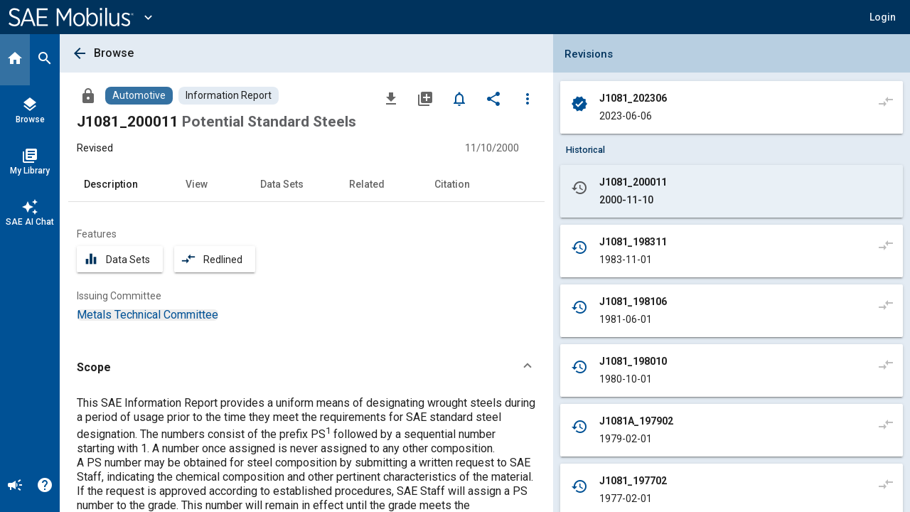

--- FILE ---
content_type: text/html; charset=utf-8
request_url: https://saemobilus.sae.org/standards/j1081_200011-potential-standard-steels?
body_size: 21018
content:
<!DOCTYPE html><html lang="en" data-critters-container><head>
    <meta name="viewport" content="width=device-width, initial-scale=1">
    <meta charset="utf-8">
    <title>J1081_200011: Potential Standard Steels - Information Report</title>
    <base href="/">
    <meta name="format-detection" content="telephone=no">
    <!-- Google Tag Manager -->
    <script>
      (function (w, d, s, l, i) {
        w[l] = w[l] || [];
        w[l].push({ 'gtm.start': new Date().getTime(), event: 'gtm.js' });
        var f = d.getElementsByTagName(s)[0],
          j = d.createElement(s),
          dl = l != 'dataLayer' ? '&l=' + l : '';
        j.async = true;
        j.src = 'https://www.googletagmanager.com/gtm.js?id=' + i + dl;
        f.parentNode.insertBefore(j, f);
      })(window, document, 'script', 'dataLayer', 'GTM-M26SM82');
    </script>
    <!-- End Google Tag Manager -->
    <link rel="icon" type="image/x-icon" href="favicon.ico">
    <script defer src="assets/scripts/browser-support-alerts.js"></script>
    <link rel="dns-prefetch" href="https://gpfb.sae.org/fonts">
    <link rel="preload" href="https://gpfb.sae.org/fonts/css?family=Roboto:300,400,400i,500,500i,700&amp;display=swap" as="style">
    <link href="https://gpfb.sae.org/fonts/css?family=Roboto:300,400,400i,500,500i,700&amp;display=swap" rel="stylesheet">
    <script async src="https://badge.dimensions.ai/badge.js" charset="utf-8"></script>
    <style>
      /* fallback */
      @font-face {
        font-family: 'Material Icons';
        font-style: normal;
        font-weight: 400;
        src: url('./assets/fonts/material-font.woff2') format('woff2');
      }

      .material-icons {
        font-family: 'Material Icons';
        font-weight: normal;
        font-style: normal;
        font-size: 24px;
        line-height: 1;
        letter-spacing: normal;
        text-transform: none;
        display: inline-block;
        white-space: nowrap;
        word-wrap: normal;
        direction: ltr;
        -webkit-font-feature-settings: 'liga';
        -webkit-font-smoothing: antialiased;
      }
    </style>
  <style>html{--mat-badge-text-font:Roboto, "Helvetica Neue", sans-serif;--mat-badge-text-size:12px;--mat-badge-text-weight:600;--mat-badge-small-size-text-size:9px;--mat-badge-large-size-text-size:24px}html{--mat-bottom-sheet-container-text-font:Roboto, "Helvetica Neue", sans-serif;--mat-bottom-sheet-container-text-line-height:20px;--mat-bottom-sheet-container-text-size:14px;--mat-bottom-sheet-container-text-tracking:normal;--mat-bottom-sheet-container-text-weight:400}html{--mat-legacy-button-toggle-text-font:Roboto, "Helvetica Neue", sans-serif;--mat-standard-button-toggle-text-font:Roboto, "Helvetica Neue", sans-serif}html{--mat-datepicker-calendar-text-font:Roboto, "Helvetica Neue", sans-serif;--mat-datepicker-calendar-text-size:13px;--mat-datepicker-calendar-body-label-text-size:14px;--mat-datepicker-calendar-body-label-text-weight:500;--mat-datepicker-calendar-period-button-text-size:14px;--mat-datepicker-calendar-period-button-text-weight:500;--mat-datepicker-calendar-header-text-size:11px;--mat-datepicker-calendar-header-text-weight:400}html{--mat-expansion-header-text-font:Roboto, "Helvetica Neue", sans-serif;--mat-expansion-header-text-size:15px;--mat-expansion-header-text-weight:400;--mat-expansion-header-text-line-height:inherit;--mat-expansion-header-text-tracking:inherit;--mat-expansion-container-text-font:Roboto, "Helvetica Neue", sans-serif;--mat-expansion-container-text-line-height:20px;--mat-expansion-container-text-size:14px;--mat-expansion-container-text-tracking:normal;--mat-expansion-container-text-weight:400}html{--mat-grid-list-tile-header-primary-text-size:14px;--mat-grid-list-tile-header-secondary-text-size:12px;--mat-grid-list-tile-footer-primary-text-size:14px;--mat-grid-list-tile-footer-secondary-text-size:12px}html{--mat-stepper-container-text-font:Roboto, "Helvetica Neue", sans-serif;--mat-stepper-header-label-text-font:Roboto, "Helvetica Neue", sans-serif;--mat-stepper-header-label-text-size:14px;--mat-stepper-header-label-text-weight:400;--mat-stepper-header-error-state-label-text-size:14px;--mat-stepper-header-selected-state-label-text-size:14px;--mat-stepper-header-selected-state-label-text-weight:500}html{--mat-toolbar-title-text-font:Roboto, "Helvetica Neue", sans-serif;--mat-toolbar-title-text-line-height:32px;--mat-toolbar-title-text-size:20px;--mat-toolbar-title-text-tracking:normal;--mat-toolbar-title-text-weight:500}html,body{height:100%;margin:0}#loader-image{margin-top:100px;max-width:100%}#loader-text{font:2em Roboto,sans-serif;color:#fff!important;margin:0;padding:50px 0 40px}#loader-container{background-color:#103966;width:100%;height:100vh;color:#fff;text-align:center}#loading{display:inline-block;width:50px;height:50px;border:3px solid rgba(255,255,255,.3);border-radius:50%;border-top-color:#fff;animation:spin 1s ease-in-out infinite;-webkit-animation:spin 1s ease-in-out infinite}@keyframes spin{to{-webkit-transform:rotate(360deg)}}html{--mat-badge-background-color:#005195;--mat-badge-text-color:white;--mat-badge-disabled-state-background-color:#b9b9b9;--mat-badge-disabled-state-text-color:rgba(0, 0, 0, .38)}html{--mat-bottom-sheet-container-text-color:rgba(0, 0, 0, .87);--mat-bottom-sheet-container-background-color:white}html{--mat-legacy-button-toggle-text-color:rgba(0, 0, 0, .38);--mat-legacy-button-toggle-state-layer-color:rgba(0, 0, 0, .12);--mat-legacy-button-toggle-selected-state-text-color:rgba(0, 0, 0, .54);--mat-legacy-button-toggle-selected-state-background-color:#e0e0e0;--mat-legacy-button-toggle-disabled-state-text-color:rgba(0, 0, 0, .26);--mat-legacy-button-toggle-disabled-state-background-color:#eeeeee;--mat-legacy-button-toggle-disabled-selected-state-background-color:#bdbdbd;--mat-standard-button-toggle-text-color:rgba(0, 0, 0, .87);--mat-standard-button-toggle-background-color:white;--mat-standard-button-toggle-state-layer-color:black;--mat-standard-button-toggle-selected-state-background-color:#e0e0e0;--mat-standard-button-toggle-selected-state-text-color:rgba(0, 0, 0, .87);--mat-standard-button-toggle-disabled-state-text-color:rgba(0, 0, 0, .26);--mat-standard-button-toggle-disabled-state-background-color:white;--mat-standard-button-toggle-disabled-selected-state-text-color:rgba(0, 0, 0, .87);--mat-standard-button-toggle-disabled-selected-state-background-color:#bdbdbd;--mat-standard-button-toggle-divider-color:#e0e0e0}html{--mat-standard-button-toggle-height:48px}html{--mat-datepicker-calendar-date-selected-state-text-color:white;--mat-datepicker-calendar-date-selected-state-background-color:#005195;--mat-datepicker-calendar-date-selected-disabled-state-background-color:rgba(0, 81, 149, .4);--mat-datepicker-calendar-date-today-selected-state-outline-color:white;--mat-datepicker-calendar-date-focus-state-background-color:rgba(0, 81, 149, .3);--mat-datepicker-calendar-date-hover-state-background-color:rgba(0, 81, 149, .3);--mat-datepicker-toggle-active-state-icon-color:#005195;--mat-datepicker-calendar-date-in-range-state-background-color:rgba(0, 81, 149, .2);--mat-datepicker-calendar-date-in-comparison-range-state-background-color:rgba(249, 171, 0, .2);--mat-datepicker-calendar-date-in-overlap-range-state-background-color:#a8dab5;--mat-datepicker-calendar-date-in-overlap-range-selected-state-background-color:#46a35e;--mat-datepicker-toggle-icon-color:rgba(0, 0, 0, .54);--mat-datepicker-calendar-body-label-text-color:rgba(0, 0, 0, .54);--mat-datepicker-calendar-period-button-icon-color:rgba(0, 0, 0, .54);--mat-datepicker-calendar-navigation-button-icon-color:rgba(0, 0, 0, .54);--mat-datepicker-calendar-header-divider-color:rgba(0, 0, 0, .12);--mat-datepicker-calendar-header-text-color:rgba(0, 0, 0, .54);--mat-datepicker-calendar-date-today-outline-color:rgba(0, 0, 0, .38);--mat-datepicker-calendar-date-today-disabled-state-outline-color:rgba(0, 0, 0, .18);--mat-datepicker-calendar-date-text-color:rgba(0, 0, 0, .87);--mat-datepicker-calendar-date-outline-color:transparent;--mat-datepicker-calendar-date-disabled-state-text-color:rgba(0, 0, 0, .38);--mat-datepicker-calendar-date-preview-state-outline-color:rgba(0, 0, 0, .24);--mat-datepicker-range-input-separator-color:rgba(0, 0, 0, .87);--mat-datepicker-range-input-disabled-state-separator-color:rgba(0, 0, 0, .38);--mat-datepicker-range-input-disabled-state-text-color:rgba(0, 0, 0, .38);--mat-datepicker-calendar-container-background-color:white;--mat-datepicker-calendar-container-text-color:rgba(0, 0, 0, .87)}html{--mat-divider-color:rgba(0, 0, 0, .12)}html{--mat-expansion-container-background-color:white;--mat-expansion-container-text-color:rgba(0, 0, 0, .87);--mat-expansion-actions-divider-color:rgba(0, 0, 0, .12);--mat-expansion-header-hover-state-layer-color:rgba(0, 0, 0, .04);--mat-expansion-header-focus-state-layer-color:rgba(0, 0, 0, .04);--mat-expansion-header-disabled-state-text-color:rgba(0, 0, 0, .26);--mat-expansion-header-text-color:rgba(0, 0, 0, .87);--mat-expansion-header-description-color:rgba(0, 0, 0, .54);--mat-expansion-header-indicator-color:rgba(0, 0, 0, .54)}html{--mat-expansion-header-collapsed-state-height:48px;--mat-expansion-header-expanded-state-height:64px}html{--mat-icon-color:inherit}html{--mat-sidenav-container-divider-color:rgba(0, 0, 0, .12);--mat-sidenav-container-background-color:white;--mat-sidenav-container-text-color:rgba(0, 0, 0, .87);--mat-sidenav-content-background-color:#fafafa;--mat-sidenav-content-text-color:rgba(0, 0, 0, .87);--mat-sidenav-scrim-color:rgba(0, 0, 0, .6)}html{--mat-stepper-header-icon-foreground-color:white;--mat-stepper-header-selected-state-icon-background-color:#005195;--mat-stepper-header-selected-state-icon-foreground-color:white;--mat-stepper-header-done-state-icon-background-color:#005195;--mat-stepper-header-done-state-icon-foreground-color:white;--mat-stepper-header-edit-state-icon-background-color:#005195;--mat-stepper-header-edit-state-icon-foreground-color:white;--mat-stepper-container-color:white;--mat-stepper-line-color:rgba(0, 0, 0, .12);--mat-stepper-header-hover-state-layer-color:rgba(0, 0, 0, .04);--mat-stepper-header-focus-state-layer-color:rgba(0, 0, 0, .04);--mat-stepper-header-label-text-color:rgba(0, 0, 0, .54);--mat-stepper-header-optional-label-text-color:rgba(0, 0, 0, .54);--mat-stepper-header-selected-state-label-text-color:rgba(0, 0, 0, .87);--mat-stepper-header-error-state-label-text-color:#ea7125;--mat-stepper-header-icon-background-color:rgba(0, 0, 0, .54);--mat-stepper-header-error-state-icon-foreground-color:#ea7125;--mat-stepper-header-error-state-icon-background-color:transparent}html{--mat-stepper-header-height:72px}html{--mat-toolbar-container-background-color:whitesmoke;--mat-toolbar-container-text-color:rgba(0, 0, 0, .87)}html{--mat-toolbar-standard-height:64px;--mat-toolbar-mobile-height:56px}</style><style>html{--mat-badge-text-font: Roboto, "Helvetica Neue", sans-serif;--mat-badge-text-size: 12px;--mat-badge-text-weight: 600;--mat-badge-small-size-text-size: 9px;--mat-badge-large-size-text-size: 24px}html{--mat-bottom-sheet-container-text-font: Roboto, "Helvetica Neue", sans-serif;--mat-bottom-sheet-container-text-line-height: 20px;--mat-bottom-sheet-container-text-size: 14px;--mat-bottom-sheet-container-text-tracking: normal;--mat-bottom-sheet-container-text-weight: 400}html{--mat-legacy-button-toggle-text-font: Roboto, "Helvetica Neue", sans-serif;--mat-standard-button-toggle-text-font: Roboto, "Helvetica Neue", sans-serif}html{--mat-datepicker-calendar-text-font: Roboto, "Helvetica Neue", sans-serif;--mat-datepicker-calendar-text-size: 13px;--mat-datepicker-calendar-body-label-text-size: 14px;--mat-datepicker-calendar-body-label-text-weight: 500;--mat-datepicker-calendar-period-button-text-size: 14px;--mat-datepicker-calendar-period-button-text-weight: 500;--mat-datepicker-calendar-header-text-size: 11px;--mat-datepicker-calendar-header-text-weight: 400}html{--mat-expansion-header-text-font: Roboto, "Helvetica Neue", sans-serif;--mat-expansion-header-text-size: 15px;--mat-expansion-header-text-weight: 400;--mat-expansion-header-text-line-height: inherit;--mat-expansion-header-text-tracking: inherit;--mat-expansion-container-text-font: Roboto, "Helvetica Neue", sans-serif;--mat-expansion-container-text-line-height: 20px;--mat-expansion-container-text-size: 14px;--mat-expansion-container-text-tracking: normal;--mat-expansion-container-text-weight: 400}html{--mat-grid-list-tile-header-primary-text-size: 14px;--mat-grid-list-tile-header-secondary-text-size: 12px;--mat-grid-list-tile-footer-primary-text-size: 14px;--mat-grid-list-tile-footer-secondary-text-size: 12px}html{--mat-stepper-container-text-font: Roboto, "Helvetica Neue", sans-serif;--mat-stepper-header-label-text-font: Roboto, "Helvetica Neue", sans-serif;--mat-stepper-header-label-text-size: 14px;--mat-stepper-header-label-text-weight: 400;--mat-stepper-header-error-state-label-text-size: 14px;--mat-stepper-header-selected-state-label-text-size: 14px;--mat-stepper-header-selected-state-label-text-weight: 500}html{--mat-toolbar-title-text-font: Roboto, "Helvetica Neue", sans-serif;--mat-toolbar-title-text-line-height: 32px;--mat-toolbar-title-text-size: 20px;--mat-toolbar-title-text-tracking: normal;--mat-toolbar-title-text-weight: 500}.mat-button,.mat-icon-button,.mat-mini-fab{font-family:Roboto,Helvetica Neue,sans-serif;font-size:14px;font-weight:500}.mat-card{font-family:Roboto,Helvetica Neue,sans-serif}.mat-card-title{font-size:24px;font-weight:500}.mat-card-header .mat-card-title{font-size:20px}.mat-chip{font-size:14px;font-weight:500}.mat-tab-link{font-family:Roboto,Helvetica Neue,sans-serif;font-size:14px;font-weight:500}.mat-list-item{font-family:Roboto,Helvetica Neue,sans-serif}.mat-list-base .mat-list-item{font-size:16px}.mat-ripple{overflow:hidden;position:relative}.mat-ripple:not(:empty){transform:translateZ(0)}.cdk-visually-hidden{border:0;clip:rect(0 0 0 0);height:1px;margin:-1px;overflow:hidden;padding:0;position:absolute;width:1px;white-space:nowrap;outline:0;-webkit-appearance:none;-moz-appearance:none;left:0}.mat-focus-indicator{position:relative}.mat-focus-indicator:before{top:0;left:0;right:0;bottom:0;position:absolute;box-sizing:border-box;pointer-events:none;display:var(--mat-focus-indicator-display, none);border:var(--mat-focus-indicator-border-width, 3px) var(--mat-focus-indicator-border-style, solid) var(--mat-focus-indicator-border-color, transparent);border-radius:var(--mat-focus-indicator-border-radius, 4px)}.mat-focus-indicator:focus:before{content:""}.icon-arrow-collapse-right:before{content:"\e900"}html,body{height:100%;margin:0}.mat-button,.mat-icon-button{color:inherit;background:transparent}.mat-icon-button.mat-primary{color:#005195}.mat-icon-button.mat-primary.mat-button-disabled,.mat-icon-button.mat-button-disabled.mat-button-disabled{color:#00000042}.mat-icon-button.mat-primary .mat-button-focus-overlay{background-color:#005195}.mat-icon-button.mat-button-disabled .mat-button-focus-overlay{background-color:transparent}.mat-button-focus-overlay{background:#000}.mat-mini-fab{color:#000000de;background-color:#fff}.mat-mini-fab.mat-accent{color:#fff}.mat-mini-fab.mat-accent{background-color:#1b76bb}.mat-mini-fab:not([class*=mat-elevation-z]){box-shadow:0 3px 5px -1px #0003,0 6px 10px #00000024,0 1px 18px #0000001f}.mat-mini-fab:not(.mat-button-disabled):active:not([class*=mat-elevation-z]){box-shadow:0 7px 8px -4px #0003,0 12px 17px 2px #00000024,0 5px 22px 4px #0000001f}.mat-elevation-z2{box-shadow:0 3px 1px -2px #0003,0 2px 2px #00000024,0 1px 5px #0000001f}.mat-elevation-z4{box-shadow:0 2px 4px -1px #0003,0 4px 5px #00000024,0 1px 10px #0000001f}.mat-card{background:#fff;color:#000000de}.mat-chip.mat-standard-chip{background-color:#e0e0e0;color:#000000de}.mat-chip.mat-standard-chip:not(.mat-chip-disabled):active{box-shadow:0 3px 3px -2px #0003,0 3px 4px #00000024,0 1px 8px #0000001f}.mat-chip.mat-standard-chip:after{background:#000}.mat-list-base .mat-list-item{color:#000000de}.mat-tab-nav-bar,.mat-tab-header{border-bottom:1px solid rgba(0,0,0,.12)}.mat-tab-link{color:#000000de}.mat-tab-header-pagination-chevron{border-color:#000000de}.mat-tab-header-pagination-disabled .mat-tab-header-pagination-chevron{border-color:#00000061}.mat-tab-nav-bar.mat-primary .mat-ink-bar{background-color:#005195}html{--mat-badge-background-color: #005195;--mat-badge-text-color: white;--mat-badge-disabled-state-background-color: #b9b9b9;--mat-badge-disabled-state-text-color: rgba(0, 0, 0, .38)}html{--mat-bottom-sheet-container-text-color: rgba(0, 0, 0, .87);--mat-bottom-sheet-container-background-color: white}html{--mat-legacy-button-toggle-text-color: rgba(0, 0, 0, .38);--mat-legacy-button-toggle-state-layer-color: rgba(0, 0, 0, .12);--mat-legacy-button-toggle-selected-state-text-color: rgba(0, 0, 0, .54);--mat-legacy-button-toggle-selected-state-background-color: #e0e0e0;--mat-legacy-button-toggle-disabled-state-text-color: rgba(0, 0, 0, .26);--mat-legacy-button-toggle-disabled-state-background-color: #eeeeee;--mat-legacy-button-toggle-disabled-selected-state-background-color: #bdbdbd;--mat-standard-button-toggle-text-color: rgba(0, 0, 0, .87);--mat-standard-button-toggle-background-color: white;--mat-standard-button-toggle-state-layer-color: black;--mat-standard-button-toggle-selected-state-background-color: #e0e0e0;--mat-standard-button-toggle-selected-state-text-color: rgba(0, 0, 0, .87);--mat-standard-button-toggle-disabled-state-text-color: rgba(0, 0, 0, .26);--mat-standard-button-toggle-disabled-state-background-color: white;--mat-standard-button-toggle-disabled-selected-state-text-color: rgba(0, 0, 0, .87);--mat-standard-button-toggle-disabled-selected-state-background-color: #bdbdbd;--mat-standard-button-toggle-divider-color: #e0e0e0}html{--mat-standard-button-toggle-height: 48px}html{--mat-datepicker-calendar-date-selected-state-text-color: white;--mat-datepicker-calendar-date-selected-state-background-color: #005195;--mat-datepicker-calendar-date-selected-disabled-state-background-color: rgba(0, 81, 149, .4);--mat-datepicker-calendar-date-today-selected-state-outline-color: white;--mat-datepicker-calendar-date-focus-state-background-color: rgba(0, 81, 149, .3);--mat-datepicker-calendar-date-hover-state-background-color: rgba(0, 81, 149, .3);--mat-datepicker-toggle-active-state-icon-color: #005195;--mat-datepicker-calendar-date-in-range-state-background-color: rgba(0, 81, 149, .2);--mat-datepicker-calendar-date-in-comparison-range-state-background-color: rgba(249, 171, 0, .2);--mat-datepicker-calendar-date-in-overlap-range-state-background-color: #a8dab5;--mat-datepicker-calendar-date-in-overlap-range-selected-state-background-color: #46a35e;--mat-datepicker-toggle-icon-color: rgba(0, 0, 0, .54);--mat-datepicker-calendar-body-label-text-color: rgba(0, 0, 0, .54);--mat-datepicker-calendar-period-button-icon-color: rgba(0, 0, 0, .54);--mat-datepicker-calendar-navigation-button-icon-color: rgba(0, 0, 0, .54);--mat-datepicker-calendar-header-divider-color: rgba(0, 0, 0, .12);--mat-datepicker-calendar-header-text-color: rgba(0, 0, 0, .54);--mat-datepicker-calendar-date-today-outline-color: rgba(0, 0, 0, .38);--mat-datepicker-calendar-date-today-disabled-state-outline-color: rgba(0, 0, 0, .18);--mat-datepicker-calendar-date-text-color: rgba(0, 0, 0, .87);--mat-datepicker-calendar-date-outline-color: transparent;--mat-datepicker-calendar-date-disabled-state-text-color: rgba(0, 0, 0, .38);--mat-datepicker-calendar-date-preview-state-outline-color: rgba(0, 0, 0, .24);--mat-datepicker-range-input-separator-color: rgba(0, 0, 0, .87);--mat-datepicker-range-input-disabled-state-separator-color: rgba(0, 0, 0, .38);--mat-datepicker-range-input-disabled-state-text-color: rgba(0, 0, 0, .38);--mat-datepicker-calendar-container-background-color: white;--mat-datepicker-calendar-container-text-color: rgba(0, 0, 0, .87)}html{--mat-divider-color: rgba(0, 0, 0, .12)}html{--mat-expansion-container-background-color: white;--mat-expansion-container-text-color: rgba(0, 0, 0, .87);--mat-expansion-actions-divider-color: rgba(0, 0, 0, .12);--mat-expansion-header-hover-state-layer-color: rgba(0, 0, 0, .04);--mat-expansion-header-focus-state-layer-color: rgba(0, 0, 0, .04);--mat-expansion-header-disabled-state-text-color: rgba(0, 0, 0, .26);--mat-expansion-header-text-color: rgba(0, 0, 0, .87);--mat-expansion-header-description-color: rgba(0, 0, 0, .54);--mat-expansion-header-indicator-color: rgba(0, 0, 0, .54)}html{--mat-expansion-header-collapsed-state-height: 48px;--mat-expansion-header-expanded-state-height: 64px}html{--mat-icon-color: inherit}.mat-icon.mat-primary{--mat-icon-color: #005195}html{--mat-sidenav-container-divider-color: rgba(0, 0, 0, .12);--mat-sidenav-container-background-color: white;--mat-sidenav-container-text-color: rgba(0, 0, 0, .87);--mat-sidenav-content-background-color: #fafafa;--mat-sidenav-content-text-color: rgba(0, 0, 0, .87);--mat-sidenav-scrim-color: rgba(0, 0, 0, .6)}html{--mat-stepper-header-icon-foreground-color: white;--mat-stepper-header-selected-state-icon-background-color: #005195;--mat-stepper-header-selected-state-icon-foreground-color: white;--mat-stepper-header-done-state-icon-background-color: #005195;--mat-stepper-header-done-state-icon-foreground-color: white;--mat-stepper-header-edit-state-icon-background-color: #005195;--mat-stepper-header-edit-state-icon-foreground-color: white;--mat-stepper-container-color: white;--mat-stepper-line-color: rgba(0, 0, 0, .12);--mat-stepper-header-hover-state-layer-color: rgba(0, 0, 0, .04);--mat-stepper-header-focus-state-layer-color: rgba(0, 0, 0, .04);--mat-stepper-header-label-text-color: rgba(0, 0, 0, .54);--mat-stepper-header-optional-label-text-color: rgba(0, 0, 0, .54);--mat-stepper-header-selected-state-label-text-color: rgba(0, 0, 0, .87);--mat-stepper-header-error-state-label-text-color: #ea7125;--mat-stepper-header-icon-background-color: rgba(0, 0, 0, .54);--mat-stepper-header-error-state-icon-foreground-color: #ea7125;--mat-stepper-header-error-state-icon-background-color: transparent}html{--mat-stepper-header-height: 72px}html{--mat-toolbar-container-background-color: whitesmoke;--mat-toolbar-container-text-color: rgba(0, 0, 0, .87)}html{--mat-toolbar-standard-height: 64px;--mat-toolbar-mobile-height: 56px}.sae-theme button.mat-mini-fab:hover{transition:box-shadow .28s cubic-bezier(.4,0,.2,1);box-shadow:0 3px 3px -2px #0003,0 3px 4px #00000024,0 1px 8px #0000001f}
</style><link rel="stylesheet" href="styles.09887f8520689a24.css" media="print" onload="this.media='all'"><noscript><link rel="stylesheet" href="styles.09887f8520689a24.css" media="all"></noscript><style ng-app-id="ng">.mat-button .mat-button-focus-overlay,.mat-icon-button .mat-button-focus-overlay{opacity:0}.mat-button:hover:not(.mat-button-disabled) .mat-button-focus-overlay,.mat-stroked-button:hover:not(.mat-button-disabled) .mat-button-focus-overlay{opacity:.04}@media(hover: none){.mat-button:hover:not(.mat-button-disabled) .mat-button-focus-overlay,.mat-stroked-button:hover:not(.mat-button-disabled) .mat-button-focus-overlay{opacity:0}}.mat-button,.mat-icon-button,.mat-stroked-button,.mat-flat-button{box-sizing:border-box;position:relative;-webkit-user-select:none;user-select:none;cursor:pointer;outline:none;border:none;-webkit-tap-highlight-color:rgba(0,0,0,0);display:inline-block;white-space:nowrap;text-decoration:none;vertical-align:baseline;text-align:center;margin:0;min-width:64px;line-height:36px;padding:0 16px;border-radius:4px;overflow:visible}.mat-button::-moz-focus-inner,.mat-icon-button::-moz-focus-inner,.mat-stroked-button::-moz-focus-inner,.mat-flat-button::-moz-focus-inner{border:0}.mat-button.mat-button-disabled,.mat-icon-button.mat-button-disabled,.mat-stroked-button.mat-button-disabled,.mat-flat-button.mat-button-disabled{cursor:default}.mat-button.cdk-keyboard-focused .mat-button-focus-overlay,.mat-button.cdk-program-focused .mat-button-focus-overlay,.mat-icon-button.cdk-keyboard-focused .mat-button-focus-overlay,.mat-icon-button.cdk-program-focused .mat-button-focus-overlay,.mat-stroked-button.cdk-keyboard-focused .mat-button-focus-overlay,.mat-stroked-button.cdk-program-focused .mat-button-focus-overlay,.mat-flat-button.cdk-keyboard-focused .mat-button-focus-overlay,.mat-flat-button.cdk-program-focused .mat-button-focus-overlay{opacity:.12}.mat-button::-moz-focus-inner,.mat-icon-button::-moz-focus-inner,.mat-stroked-button::-moz-focus-inner,.mat-flat-button::-moz-focus-inner{border:0}.mat-raised-button{box-sizing:border-box;position:relative;-webkit-user-select:none;user-select:none;cursor:pointer;outline:none;border:none;-webkit-tap-highlight-color:rgba(0,0,0,0);display:inline-block;white-space:nowrap;text-decoration:none;vertical-align:baseline;text-align:center;margin:0;min-width:64px;line-height:36px;padding:0 16px;border-radius:4px;overflow:visible;transform:translate3d(0, 0, 0);transition:background 400ms cubic-bezier(0.25, 0.8, 0.25, 1),box-shadow 280ms cubic-bezier(0.4, 0, 0.2, 1)}.mat-raised-button::-moz-focus-inner{border:0}.mat-raised-button.mat-button-disabled{cursor:default}.mat-raised-button.cdk-keyboard-focused .mat-button-focus-overlay,.mat-raised-button.cdk-program-focused .mat-button-focus-overlay{opacity:.12}.mat-raised-button::-moz-focus-inner{border:0}.mat-raised-button._mat-animation-noopable{transition:none !important;animation:none !important}.mat-stroked-button{border:1px solid currentColor;padding:0 15px;line-height:34px}.mat-stroked-button .mat-button-ripple.mat-ripple,.mat-stroked-button .mat-button-focus-overlay{top:-1px;left:-1px;right:-1px;bottom:-1px}.mat-fab{box-sizing:border-box;position:relative;-webkit-user-select:none;user-select:none;cursor:pointer;outline:none;border:none;-webkit-tap-highlight-color:rgba(0,0,0,0);display:inline-block;white-space:nowrap;text-decoration:none;vertical-align:baseline;text-align:center;margin:0;min-width:64px;line-height:36px;padding:0 16px;border-radius:4px;overflow:visible;transform:translate3d(0, 0, 0);transition:background 400ms cubic-bezier(0.25, 0.8, 0.25, 1),box-shadow 280ms cubic-bezier(0.4, 0, 0.2, 1);min-width:0;border-radius:50%;width:56px;height:56px;padding:0;flex-shrink:0}.mat-fab::-moz-focus-inner{border:0}.mat-fab.mat-button-disabled{cursor:default}.mat-fab.cdk-keyboard-focused .mat-button-focus-overlay,.mat-fab.cdk-program-focused .mat-button-focus-overlay{opacity:.12}.mat-fab::-moz-focus-inner{border:0}.mat-fab._mat-animation-noopable{transition:none !important;animation:none !important}.mat-fab .mat-button-wrapper{padding:16px 0;display:inline-block;line-height:24px}.mat-mini-fab{box-sizing:border-box;position:relative;-webkit-user-select:none;user-select:none;cursor:pointer;outline:none;border:none;-webkit-tap-highlight-color:rgba(0,0,0,0);display:inline-block;white-space:nowrap;text-decoration:none;vertical-align:baseline;text-align:center;margin:0;min-width:64px;line-height:36px;padding:0 16px;border-radius:4px;overflow:visible;transform:translate3d(0, 0, 0);transition:background 400ms cubic-bezier(0.25, 0.8, 0.25, 1),box-shadow 280ms cubic-bezier(0.4, 0, 0.2, 1);min-width:0;border-radius:50%;width:40px;height:40px;padding:0;flex-shrink:0}.mat-mini-fab::-moz-focus-inner{border:0}.mat-mini-fab.mat-button-disabled{cursor:default}.mat-mini-fab.cdk-keyboard-focused .mat-button-focus-overlay,.mat-mini-fab.cdk-program-focused .mat-button-focus-overlay{opacity:.12}.mat-mini-fab::-moz-focus-inner{border:0}.mat-mini-fab._mat-animation-noopable{transition:none !important;animation:none !important}.mat-mini-fab .mat-button-wrapper{padding:8px 0;display:inline-block;line-height:24px}.mat-icon-button{padding:0;min-width:0;width:40px;height:40px;flex-shrink:0;line-height:40px;border-radius:50%}.mat-icon-button i,.mat-icon-button .mat-icon{line-height:24px}.mat-button-ripple.mat-ripple,.mat-button-focus-overlay{top:0;left:0;right:0;bottom:0;position:absolute;pointer-events:none;border-radius:inherit}.mat-button-ripple.mat-ripple:not(:empty){transform:translateZ(0)}.mat-button-focus-overlay{opacity:0;transition:opacity 200ms cubic-bezier(0.35, 0, 0.25, 1),background-color 200ms cubic-bezier(0.35, 0, 0.25, 1)}._mat-animation-noopable .mat-button-focus-overlay{transition:none}.mat-button-ripple-round{border-radius:50%;z-index:1}.mat-button .mat-button-wrapper>*,.mat-flat-button .mat-button-wrapper>*,.mat-stroked-button .mat-button-wrapper>*,.mat-raised-button .mat-button-wrapper>*,.mat-icon-button .mat-button-wrapper>*,.mat-fab .mat-button-wrapper>*,.mat-mini-fab .mat-button-wrapper>*{vertical-align:middle}.mat-form-field:not(.mat-form-field-appearance-legacy) .mat-form-field-prefix .mat-icon-button,.mat-form-field:not(.mat-form-field-appearance-legacy) .mat-form-field-suffix .mat-icon-button{display:inline-flex;justify-content:center;align-items:center;font-size:inherit;width:2.5em;height:2.5em}.mat-flat-button::before,.mat-raised-button::before,.mat-fab::before,.mat-mini-fab::before{margin:calc(calc(var(--mat-focus-indicator-border-width, 3px) + 2px) * -1)}.mat-stroked-button::before{margin:calc(calc(var(--mat-focus-indicator-border-width, 3px) + 3px) * -1)}.cdk-high-contrast-active .mat-button,.cdk-high-contrast-active .mat-flat-button,.cdk-high-contrast-active .mat-raised-button,.cdk-high-contrast-active .mat-icon-button,.cdk-high-contrast-active .mat-fab,.cdk-high-contrast-active .mat-mini-fab{outline:solid 1px}.mat-datepicker-toggle .mat-mdc-button-base{width:40px;height:40px;padding:8px 0}.mat-datepicker-actions .mat-button-base+.mat-button-base{margin-left:8px}[dir=rtl] .mat-datepicker-actions .mat-button-base+.mat-button-base{margin-left:0;margin-right:8px}</style><style ng-app-id="ng">mat-icon,mat-icon.mat-primary,mat-icon.mat-accent,mat-icon.mat-warn{color:var(--mat-icon-color)}.mat-icon{-webkit-user-select:none;user-select:none;background-repeat:no-repeat;display:inline-block;fill:currentColor;height:24px;width:24px;overflow:hidden}.mat-icon.mat-icon-inline{font-size:inherit;height:inherit;line-height:inherit;width:inherit}.mat-icon.mat-ligature-font[fontIcon]::before{content:attr(fontIcon)}[dir=rtl] .mat-icon-rtl-mirror{transform:scale(-1, 1)}.mat-form-field:not(.mat-form-field-appearance-legacy) .mat-form-field-prefix .mat-icon,.mat-form-field:not(.mat-form-field-appearance-legacy) .mat-form-field-suffix .mat-icon{display:block}.mat-form-field:not(.mat-form-field-appearance-legacy) .mat-form-field-prefix .mat-icon-button .mat-icon,.mat-form-field:not(.mat-form-field-appearance-legacy) .mat-form-field-suffix .mat-icon-button .mat-icon{margin:auto}</style><style ng-app-id="ng">.mat-toolbar{background:var(--mat-toolbar-container-background-color);color:var(--mat-toolbar-container-text-color)}.mat-toolbar,.mat-toolbar h1,.mat-toolbar h2,.mat-toolbar h3,.mat-toolbar h4,.mat-toolbar h5,.mat-toolbar h6{font-family:var(--mat-toolbar-title-text-font);font-size:var(--mat-toolbar-title-text-size);line-height:var(--mat-toolbar-title-text-line-height);font-weight:var(--mat-toolbar-title-text-weight);letter-spacing:var(--mat-toolbar-title-text-tracking);margin:0}.cdk-high-contrast-active .mat-toolbar{outline:solid 1px}.mat-toolbar .mat-form-field-underline,.mat-toolbar .mat-form-field-ripple,.mat-toolbar .mat-focused .mat-form-field-ripple{background-color:currentColor}.mat-toolbar .mat-form-field-label,.mat-toolbar .mat-focused .mat-form-field-label,.mat-toolbar .mat-select-value,.mat-toolbar .mat-select-arrow,.mat-toolbar .mat-form-field.mat-focused .mat-select-arrow{color:inherit}.mat-toolbar .mat-input-element{caret-color:currentColor}.mat-toolbar .mat-mdc-button-base.mat-mdc-button-base.mat-unthemed{--mdc-text-button-label-text-color: inherit;--mdc-outlined-button-label-text-color: inherit}.mat-toolbar-row,.mat-toolbar-single-row{display:flex;box-sizing:border-box;padding:0 16px;width:100%;flex-direction:row;align-items:center;white-space:nowrap;height:var(--mat-toolbar-standard-height)}@media(max-width: 599px){.mat-toolbar-row,.mat-toolbar-single-row{height:var(--mat-toolbar-mobile-height)}}.mat-toolbar-multiple-rows{display:flex;box-sizing:border-box;flex-direction:column;width:100%;min-height:var(--mat-toolbar-standard-height)}@media(max-width: 599px){.mat-toolbar-multiple-rows{min-height:var(--mat-toolbar-mobile-height)}}</style><style ng-app-id="ng">.si-svg[_ngcontent-ng-c2118175254]{max-height:2.5rem}</style><style ng-app-id="ng">mat-menu{display:none}.mat-menu-panel{min-width:112px;max-width:280px;overflow:auto;-webkit-overflow-scrolling:touch;max-height:calc(100vh - 48px);border-radius:4px;outline:0;min-height:64px;position:relative}.mat-menu-panel.ng-animating{pointer-events:none}.cdk-high-contrast-active .mat-menu-panel{outline:solid 1px}.mat-menu-content:not(:empty){padding-top:8px;padding-bottom:8px}.mat-menu-item{-webkit-user-select:none;user-select:none;cursor:pointer;outline:none;border:none;-webkit-tap-highlight-color:rgba(0,0,0,0);white-space:nowrap;overflow:hidden;text-overflow:ellipsis;display:block;line-height:48px;height:48px;padding:0 16px;text-align:left;text-decoration:none;max-width:100%;position:relative}.mat-menu-item::-moz-focus-inner{border:0}.mat-menu-item[disabled]{cursor:default}[dir=rtl] .mat-menu-item{text-align:right}.mat-menu-item .mat-icon{margin-right:16px;vertical-align:middle}.mat-menu-item .mat-icon svg{vertical-align:top}[dir=rtl] .mat-menu-item .mat-icon{margin-left:16px;margin-right:0}.mat-menu-item[disabled]::after{display:block;position:absolute;content:"";top:0;left:0;bottom:0;right:0}.cdk-high-contrast-active .mat-menu-item{margin-top:1px}.mat-menu-item-submenu-trigger{padding-right:32px}[dir=rtl] .mat-menu-item-submenu-trigger{padding-right:16px;padding-left:32px}.mat-menu-submenu-icon{position:absolute;top:50%;right:16px;transform:translateY(-50%);width:5px;height:10px;fill:currentColor}[dir=rtl] .mat-menu-submenu-icon{right:auto;left:16px;transform:translateY(-50%) scaleX(-1)}.cdk-high-contrast-active .mat-menu-submenu-icon{fill:CanvasText}button.mat-menu-item{width:100%}.mat-menu-item .mat-menu-ripple{top:0;left:0;right:0;bottom:0;position:absolute;pointer-events:none}</style><style ng-app-id="ng">.si-menu-card.mat-menu-panel[_ngcontent-ng-c1685976198]{position:fixed!important}</style><style ng-app-id="ng">.mat-divider{--mat-divider-width:1px;display:block;margin:0;border-top-style:solid;border-top-color:var(--mat-divider-color);border-top-width:var(--mat-divider-width)}.mat-divider.mat-divider-vertical{border-top:0;border-right-style:solid;border-right-color:var(--mat-divider-color);border-right-width:var(--mat-divider-width)}.mat-divider.mat-divider-inset{margin-left:80px}[dir=rtl] .mat-divider.mat-divider-inset{margin-left:auto;margin-right:80px}</style><style ng-app-id="ng">.mat-card{transition:box-shadow 280ms cubic-bezier(0.4, 0, 0.2, 1);display:block;position:relative;padding:16px;border-radius:4px}.mat-card._mat-animation-noopable{transition:none !important;animation:none !important}.mat-card>.mat-divider-horizontal{position:absolute;left:0;width:100%}[dir=rtl] .mat-card>.mat-divider-horizontal{left:auto;right:0}.mat-card>.mat-divider-horizontal.mat-divider-inset{position:static;margin:0}[dir=rtl] .mat-card>.mat-divider-horizontal.mat-divider-inset{margin-right:0}.cdk-high-contrast-active .mat-card{outline:solid 1px}.mat-card-actions,.mat-card-subtitle,.mat-card-content{display:block;margin-bottom:16px}.mat-card-title{display:block;margin-bottom:8px}.mat-card-actions{margin-left:-8px;margin-right:-8px;padding:8px 0}.mat-card-actions-align-end{display:flex;justify-content:flex-end}.mat-card-image{width:calc(100% + 32px);margin:0 -16px 16px -16px;display:block;overflow:hidden}.mat-card-image img{width:100%}.mat-card-footer{display:block;margin:0 -16px -16px -16px}.mat-card-actions .mat-button,.mat-card-actions .mat-raised-button,.mat-card-actions .mat-stroked-button{margin:0 8px}.mat-card-header{display:flex;flex-direction:row}.mat-card-header .mat-card-title{margin-bottom:12px}.mat-card-header-text{margin:0 16px}.mat-card-avatar{height:40px;width:40px;border-radius:50%;flex-shrink:0;object-fit:cover}.mat-card-title-group{display:flex;justify-content:space-between}.mat-card-sm-image{width:80px;height:80px}.mat-card-md-image{width:112px;height:112px}.mat-card-lg-image{width:152px;height:152px}.mat-card-xl-image{width:240px;height:240px;margin:-8px}.mat-card-title-group>.mat-card-xl-image{margin:-8px 0 8px}@media(max-width: 599px){.mat-card-title-group{margin:0}.mat-card-xl-image{margin-left:0;margin-right:0}}.mat-card>:first-child,.mat-card-content>:first-child{margin-top:0}.mat-card>:last-child:not(.mat-card-footer),.mat-card-content>:last-child:not(.mat-card-footer){margin-bottom:0}.mat-card-image:first-child{margin-top:-16px;border-top-left-radius:inherit;border-top-right-radius:inherit}.mat-card>.mat-card-actions:last-child{margin-bottom:-8px;padding-bottom:0}.mat-card-actions:not(.mat-card-actions-align-end) .mat-button:first-child,.mat-card-actions:not(.mat-card-actions-align-end) .mat-raised-button:first-child,.mat-card-actions:not(.mat-card-actions-align-end) .mat-stroked-button:first-child{margin-left:0;margin-right:0}.mat-card-actions-align-end .mat-button:last-child,.mat-card-actions-align-end .mat-raised-button:last-child,.mat-card-actions-align-end .mat-stroked-button:last-child{margin-left:0;margin-right:0}.mat-card-title:not(:first-child),.mat-card-subtitle:not(:first-child){margin-top:-4px}.mat-card-header .mat-card-subtitle:not(:first-child){margin-top:-8px}.mat-card>.mat-card-xl-image:first-child{margin-top:-8px}.mat-card>.mat-card-xl-image:last-child{margin-bottom:-8px}</style><meta name="title" content="J1081_200011: Potential Standard Steels - Information Report"><meta name="description" content="&lt;div class=&quot;section abstract&quot;&gt;


&lt;div class=&quot;htmlview paragraph&quot;&gt;This SAE Information Report provides a uniform means of designating wrought steels during a period of usage prior to the time they meet the requirements for SAE standard steel designation. The numbers consist of the prefix PS&lt;span class=&quot;xref&quot;&gt;&lt;sup&gt;1&lt;/sup&gt;&lt;/span&gt; followed by a sequential number starting with 1. A number once assigned is never assigned to any other composition.&lt;/div&gt;
&lt;div class=&quot;htmlview paragraph&quot;&gt;A PS number may be obtained for steel composition by submitting a written request to SAE Staff, indicating the chemical composition and other pertinent characteristics of the material. If the request is approved according to established procedures, SAE Staff will assign a PS number to the grade. This number will remain in effect until the grade meets the requirements for an SAE standard steel or the grade is discontinued according to established procedures.&lt;/div&gt;
&lt;div class=&quot;htmlview paragraph&quot;&gt;&lt;span class=&quot;xref&quot;&gt;Table 1&lt;/span&gt; is a listing of the chemical composition limits of potential standard steels which were considered active on the date of the last survey prior to the date of this report. These ladle limits are subject to standard variations for check analysis as given in SAE J409.&lt;/div&gt;
&lt;/div&gt;"><style ng-app-id="ng">.mat-subheader{display:flex;box-sizing:border-box;padding:16px;align-items:center}.mat-list-base .mat-subheader{margin:0}button.mat-list-item,button.mat-list-option{padding:0;width:100%;background:none;color:inherit;border:none;outline:inherit;-webkit-tap-highlight-color:rgba(0,0,0,0);text-align:left}[dir=rtl] button.mat-list-item,[dir=rtl] button.mat-list-option{text-align:right}button.mat-list-item::-moz-focus-inner,button.mat-list-option::-moz-focus-inner{border:0}.mat-list-base{padding-top:8px;display:block;-webkit-tap-highlight-color:rgba(0,0,0,0)}.mat-list-base .mat-subheader{height:48px;line-height:16px}.mat-list-base .mat-subheader:first-child{margin-top:-8px}.mat-list-base .mat-list-item,.mat-list-base .mat-list-option{display:block;height:48px;-webkit-tap-highlight-color:rgba(0,0,0,0);width:100%;padding:0}.mat-list-base .mat-list-item .mat-list-item-content,.mat-list-base .mat-list-option .mat-list-item-content{display:flex;flex-direction:row;align-items:center;box-sizing:border-box;padding:0 16px;position:relative;height:inherit}.mat-list-base .mat-list-item .mat-list-item-content-reverse,.mat-list-base .mat-list-option .mat-list-item-content-reverse{display:flex;align-items:center;padding:0 16px;flex-direction:row-reverse;justify-content:space-around}.mat-list-base .mat-list-item .mat-list-item-ripple,.mat-list-base .mat-list-option .mat-list-item-ripple{display:block;top:0;left:0;right:0;bottom:0;position:absolute;pointer-events:none}.mat-list-base .mat-list-item.mat-list-item-with-avatar,.mat-list-base .mat-list-option.mat-list-item-with-avatar{height:56px}.mat-list-base .mat-list-item.mat-2-line,.mat-list-base .mat-list-option.mat-2-line{height:72px}.mat-list-base .mat-list-item.mat-3-line,.mat-list-base .mat-list-option.mat-3-line{height:88px}.mat-list-base .mat-list-item.mat-multi-line,.mat-list-base .mat-list-option.mat-multi-line{height:auto}.mat-list-base .mat-list-item.mat-multi-line .mat-list-item-content,.mat-list-base .mat-list-option.mat-multi-line .mat-list-item-content{padding-top:16px;padding-bottom:16px}.mat-list-base .mat-list-item .mat-list-text,.mat-list-base .mat-list-option .mat-list-text{display:flex;flex-direction:column;flex:auto;box-sizing:border-box;overflow:hidden;padding:0}.mat-list-base .mat-list-item .mat-list-text>*,.mat-list-base .mat-list-option .mat-list-text>*{margin:0;padding:0;font-weight:normal;font-size:inherit}.mat-list-base .mat-list-item .mat-list-text:empty,.mat-list-base .mat-list-option .mat-list-text:empty{display:none}.mat-list-base .mat-list-item.mat-list-item-with-avatar .mat-list-item-content .mat-list-text,.mat-list-base .mat-list-item.mat-list-option .mat-list-item-content .mat-list-text,.mat-list-base .mat-list-option.mat-list-item-with-avatar .mat-list-item-content .mat-list-text,.mat-list-base .mat-list-option.mat-list-option .mat-list-item-content .mat-list-text{padding-right:0;padding-left:16px}[dir=rtl] .mat-list-base .mat-list-item.mat-list-item-with-avatar .mat-list-item-content .mat-list-text,[dir=rtl] .mat-list-base .mat-list-item.mat-list-option .mat-list-item-content .mat-list-text,[dir=rtl] .mat-list-base .mat-list-option.mat-list-item-with-avatar .mat-list-item-content .mat-list-text,[dir=rtl] .mat-list-base .mat-list-option.mat-list-option .mat-list-item-content .mat-list-text{padding-right:16px;padding-left:0}.mat-list-base .mat-list-item.mat-list-item-with-avatar .mat-list-item-content-reverse .mat-list-text,.mat-list-base .mat-list-item.mat-list-option .mat-list-item-content-reverse .mat-list-text,.mat-list-base .mat-list-option.mat-list-item-with-avatar .mat-list-item-content-reverse .mat-list-text,.mat-list-base .mat-list-option.mat-list-option .mat-list-item-content-reverse .mat-list-text{padding-left:0;padding-right:16px}[dir=rtl] .mat-list-base .mat-list-item.mat-list-item-with-avatar .mat-list-item-content-reverse .mat-list-text,[dir=rtl] .mat-list-base .mat-list-item.mat-list-option .mat-list-item-content-reverse .mat-list-text,[dir=rtl] .mat-list-base .mat-list-option.mat-list-item-with-avatar .mat-list-item-content-reverse .mat-list-text,[dir=rtl] .mat-list-base .mat-list-option.mat-list-option .mat-list-item-content-reverse .mat-list-text{padding-right:0;padding-left:16px}.mat-list-base .mat-list-item.mat-list-item-with-avatar.mat-list-option .mat-list-item-content-reverse .mat-list-text,.mat-list-base .mat-list-item.mat-list-item-with-avatar.mat-list-option .mat-list-item-content .mat-list-text,.mat-list-base .mat-list-option.mat-list-item-with-avatar.mat-list-option .mat-list-item-content-reverse .mat-list-text,.mat-list-base .mat-list-option.mat-list-item-with-avatar.mat-list-option .mat-list-item-content .mat-list-text{padding-right:16px;padding-left:16px}.mat-list-base .mat-list-item .mat-list-avatar,.mat-list-base .mat-list-option .mat-list-avatar{flex-shrink:0;width:40px;height:40px;border-radius:50%;object-fit:cover}.mat-list-base .mat-list-item .mat-list-avatar~.mat-divider-inset,.mat-list-base .mat-list-option .mat-list-avatar~.mat-divider-inset{margin-left:72px;width:calc(100% - 72px)}[dir=rtl] .mat-list-base .mat-list-item .mat-list-avatar~.mat-divider-inset,[dir=rtl] .mat-list-base .mat-list-option .mat-list-avatar~.mat-divider-inset{margin-left:auto;margin-right:72px}.mat-list-base .mat-list-item .mat-list-icon,.mat-list-base .mat-list-option .mat-list-icon{flex-shrink:0;width:24px;height:24px;font-size:24px;box-sizing:content-box;border-radius:50%;padding:4px}.mat-list-base .mat-list-item .mat-list-icon~.mat-divider-inset,.mat-list-base .mat-list-option .mat-list-icon~.mat-divider-inset{margin-left:64px;width:calc(100% - 64px)}[dir=rtl] .mat-list-base .mat-list-item .mat-list-icon~.mat-divider-inset,[dir=rtl] .mat-list-base .mat-list-option .mat-list-icon~.mat-divider-inset{margin-left:auto;margin-right:64px}.mat-list-base .mat-list-item .mat-divider,.mat-list-base .mat-list-option .mat-divider{position:absolute;bottom:0;left:0;width:100%;margin:0}[dir=rtl] .mat-list-base .mat-list-item .mat-divider,[dir=rtl] .mat-list-base .mat-list-option .mat-divider{margin-left:auto;margin-right:0}.mat-list-base .mat-list-item .mat-divider.mat-divider-inset,.mat-list-base .mat-list-option .mat-divider.mat-divider-inset{position:absolute}.mat-list-base[dense]{padding-top:4px;display:block}.mat-list-base[dense] .mat-subheader{height:40px;line-height:8px}.mat-list-base[dense] .mat-subheader:first-child{margin-top:-4px}.mat-list-base[dense] .mat-list-item,.mat-list-base[dense] .mat-list-option{display:block;height:40px;-webkit-tap-highlight-color:rgba(0,0,0,0);width:100%;padding:0}.mat-list-base[dense] .mat-list-item .mat-list-item-content,.mat-list-base[dense] .mat-list-option .mat-list-item-content{display:flex;flex-direction:row;align-items:center;box-sizing:border-box;padding:0 16px;position:relative;height:inherit}.mat-list-base[dense] .mat-list-item .mat-list-item-content-reverse,.mat-list-base[dense] .mat-list-option .mat-list-item-content-reverse{display:flex;align-items:center;padding:0 16px;flex-direction:row-reverse;justify-content:space-around}.mat-list-base[dense] .mat-list-item .mat-list-item-ripple,.mat-list-base[dense] .mat-list-option .mat-list-item-ripple{display:block;top:0;left:0;right:0;bottom:0;position:absolute;pointer-events:none}.mat-list-base[dense] .mat-list-item.mat-list-item-with-avatar,.mat-list-base[dense] .mat-list-option.mat-list-item-with-avatar{height:48px}.mat-list-base[dense] .mat-list-item.mat-2-line,.mat-list-base[dense] .mat-list-option.mat-2-line{height:60px}.mat-list-base[dense] .mat-list-item.mat-3-line,.mat-list-base[dense] .mat-list-option.mat-3-line{height:76px}.mat-list-base[dense] .mat-list-item.mat-multi-line,.mat-list-base[dense] .mat-list-option.mat-multi-line{height:auto}.mat-list-base[dense] .mat-list-item.mat-multi-line .mat-list-item-content,.mat-list-base[dense] .mat-list-option.mat-multi-line .mat-list-item-content{padding-top:16px;padding-bottom:16px}.mat-list-base[dense] .mat-list-item .mat-list-text,.mat-list-base[dense] .mat-list-option .mat-list-text{display:flex;flex-direction:column;flex:auto;box-sizing:border-box;overflow:hidden;padding:0}.mat-list-base[dense] .mat-list-item .mat-list-text>*,.mat-list-base[dense] .mat-list-option .mat-list-text>*{margin:0;padding:0;font-weight:normal;font-size:inherit}.mat-list-base[dense] .mat-list-item .mat-list-text:empty,.mat-list-base[dense] .mat-list-option .mat-list-text:empty{display:none}.mat-list-base[dense] .mat-list-item.mat-list-item-with-avatar .mat-list-item-content .mat-list-text,.mat-list-base[dense] .mat-list-item.mat-list-option .mat-list-item-content .mat-list-text,.mat-list-base[dense] .mat-list-option.mat-list-item-with-avatar .mat-list-item-content .mat-list-text,.mat-list-base[dense] .mat-list-option.mat-list-option .mat-list-item-content .mat-list-text{padding-right:0;padding-left:16px}[dir=rtl] .mat-list-base[dense] .mat-list-item.mat-list-item-with-avatar .mat-list-item-content .mat-list-text,[dir=rtl] .mat-list-base[dense] .mat-list-item.mat-list-option .mat-list-item-content .mat-list-text,[dir=rtl] .mat-list-base[dense] .mat-list-option.mat-list-item-with-avatar .mat-list-item-content .mat-list-text,[dir=rtl] .mat-list-base[dense] .mat-list-option.mat-list-option .mat-list-item-content .mat-list-text{padding-right:16px;padding-left:0}.mat-list-base[dense] .mat-list-item.mat-list-item-with-avatar .mat-list-item-content-reverse .mat-list-text,.mat-list-base[dense] .mat-list-item.mat-list-option .mat-list-item-content-reverse .mat-list-text,.mat-list-base[dense] .mat-list-option.mat-list-item-with-avatar .mat-list-item-content-reverse .mat-list-text,.mat-list-base[dense] .mat-list-option.mat-list-option .mat-list-item-content-reverse .mat-list-text{padding-left:0;padding-right:16px}[dir=rtl] .mat-list-base[dense] .mat-list-item.mat-list-item-with-avatar .mat-list-item-content-reverse .mat-list-text,[dir=rtl] .mat-list-base[dense] .mat-list-item.mat-list-option .mat-list-item-content-reverse .mat-list-text,[dir=rtl] .mat-list-base[dense] .mat-list-option.mat-list-item-with-avatar .mat-list-item-content-reverse .mat-list-text,[dir=rtl] .mat-list-base[dense] .mat-list-option.mat-list-option .mat-list-item-content-reverse .mat-list-text{padding-right:0;padding-left:16px}.mat-list-base[dense] .mat-list-item.mat-list-item-with-avatar.mat-list-option .mat-list-item-content-reverse .mat-list-text,.mat-list-base[dense] .mat-list-item.mat-list-item-with-avatar.mat-list-option .mat-list-item-content .mat-list-text,.mat-list-base[dense] .mat-list-option.mat-list-item-with-avatar.mat-list-option .mat-list-item-content-reverse .mat-list-text,.mat-list-base[dense] .mat-list-option.mat-list-item-with-avatar.mat-list-option .mat-list-item-content .mat-list-text{padding-right:16px;padding-left:16px}.mat-list-base[dense] .mat-list-item .mat-list-avatar,.mat-list-base[dense] .mat-list-option .mat-list-avatar{flex-shrink:0;width:36px;height:36px;border-radius:50%;object-fit:cover}.mat-list-base[dense] .mat-list-item .mat-list-avatar~.mat-divider-inset,.mat-list-base[dense] .mat-list-option .mat-list-avatar~.mat-divider-inset{margin-left:68px;width:calc(100% - 68px)}[dir=rtl] .mat-list-base[dense] .mat-list-item .mat-list-avatar~.mat-divider-inset,[dir=rtl] .mat-list-base[dense] .mat-list-option .mat-list-avatar~.mat-divider-inset{margin-left:auto;margin-right:68px}.mat-list-base[dense] .mat-list-item .mat-list-icon,.mat-list-base[dense] .mat-list-option .mat-list-icon{flex-shrink:0;width:20px;height:20px;font-size:20px;box-sizing:content-box;border-radius:50%;padding:4px}.mat-list-base[dense] .mat-list-item .mat-list-icon~.mat-divider-inset,.mat-list-base[dense] .mat-list-option .mat-list-icon~.mat-divider-inset{margin-left:60px;width:calc(100% - 60px)}[dir=rtl] .mat-list-base[dense] .mat-list-item .mat-list-icon~.mat-divider-inset,[dir=rtl] .mat-list-base[dense] .mat-list-option .mat-list-icon~.mat-divider-inset{margin-left:auto;margin-right:60px}.mat-list-base[dense] .mat-list-item .mat-divider,.mat-list-base[dense] .mat-list-option .mat-divider{position:absolute;bottom:0;left:0;width:100%;margin:0}[dir=rtl] .mat-list-base[dense] .mat-list-item .mat-divider,[dir=rtl] .mat-list-base[dense] .mat-list-option .mat-divider{margin-left:auto;margin-right:0}.mat-list-base[dense] .mat-list-item .mat-divider.mat-divider-inset,.mat-list-base[dense] .mat-list-option .mat-divider.mat-divider-inset{position:absolute}.mat-nav-list a{text-decoration:none;color:inherit}.mat-nav-list .mat-list-item{cursor:pointer;outline:none}mat-action-list .mat-list-item{cursor:pointer;outline:inherit}.mat-list-option:not(.mat-list-item-disabled){cursor:pointer;outline:none}.mat-list-item-disabled{pointer-events:none}.cdk-high-contrast-active .mat-list-item-disabled{opacity:.5}.cdk-high-contrast-active :host .mat-list-item-disabled{opacity:.5}.cdk-high-contrast-active .mat-list-option:hover,.cdk-high-contrast-active .mat-nav-list .mat-list-item:hover,.cdk-high-contrast-active mat-action-list .mat-list-item:hover{outline:dotted 1px;z-index:1}.cdk-high-contrast-active .mat-list-single-selected-option::after{content:"";position:absolute;top:50%;right:16px;transform:translateY(-50%);width:10px;height:0;border-bottom:solid 10px;border-radius:10px}.cdk-high-contrast-active [dir=rtl] .mat-list-single-selected-option::after{right:auto;left:16px}@media(hover: none){.mat-list-option:not(.mat-list-single-selected-option):not(.mat-list-item-disabled):hover,.mat-nav-list .mat-list-item:not(.mat-list-item-disabled):hover,.mat-action-list .mat-list-item:not(.mat-list-item-disabled):hover{background:none}}</style><link rel="canonical" href="https://www.sae.org/standards/j1081_200011-potential-standard-steels"><style ng-app-id="ng">.mat-tab-header{display:flex;overflow:hidden;position:relative;flex-shrink:0}.mat-tab-header-pagination{-webkit-user-select:none;user-select:none;position:relative;display:none;justify-content:center;align-items:center;min-width:32px;cursor:pointer;z-index:2;-webkit-tap-highlight-color:rgba(0,0,0,0);touch-action:none;box-sizing:content-box;background:none;border:none;outline:0;padding:0}.mat-tab-header-pagination::-moz-focus-inner{border:0}.mat-tab-header-pagination-controls-enabled .mat-tab-header-pagination{display:flex}.mat-tab-header-pagination-before,.mat-tab-header-rtl .mat-tab-header-pagination-after{padding-left:4px}.mat-tab-header-pagination-before .mat-tab-header-pagination-chevron,.mat-tab-header-rtl .mat-tab-header-pagination-after .mat-tab-header-pagination-chevron{transform:rotate(-135deg)}.mat-tab-header-rtl .mat-tab-header-pagination-before,.mat-tab-header-pagination-after{padding-right:4px}.mat-tab-header-rtl .mat-tab-header-pagination-before .mat-tab-header-pagination-chevron,.mat-tab-header-pagination-after .mat-tab-header-pagination-chevron{transform:rotate(45deg)}.mat-tab-header-pagination-chevron{border-style:solid;border-width:2px 2px 0 0;height:8px;width:8px}.mat-tab-header-pagination-disabled{box-shadow:none;cursor:default}.mat-tab-list{flex-grow:1;position:relative;transition:transform 500ms cubic-bezier(0.35, 0, 0.25, 1)}.mat-tab-links{display:flex}[mat-align-tabs=center]>.mat-tab-link-container .mat-tab-links{justify-content:center}[mat-align-tabs=end]>.mat-tab-link-container .mat-tab-links{justify-content:flex-end}.mat-ink-bar{position:absolute;bottom:0;height:2px;transition:500ms cubic-bezier(0.35, 0, 0.25, 1)}.mat-ink-bar._mat-animation-noopable{transition:none !important;animation:none !important}.mat-tab-group-inverted-header .mat-ink-bar{bottom:auto;top:0}.cdk-high-contrast-active .mat-ink-bar{outline:solid 2px;height:0}.mat-tab-link-container{display:flex;flex-grow:1;overflow:hidden;z-index:1}.mat-tab-link{height:48px;padding:0 24px;cursor:pointer;box-sizing:border-box;opacity:.6;min-width:160px;text-align:center;display:inline-flex;justify-content:center;align-items:center;white-space:nowrap;vertical-align:top;text-decoration:none;position:relative;overflow:hidden;-webkit-tap-highlight-color:rgba(0,0,0,0)}.mat-tab-link:focus{outline:none}.mat-tab-link:focus:not(.mat-tab-disabled){opacity:1}.mat-tab-link.mat-tab-disabled{cursor:default}.cdk-high-contrast-active .mat-tab-link.mat-tab-disabled{opacity:.5}.mat-tab-link .mat-tab-label-content{display:inline-flex;justify-content:center;align-items:center;white-space:nowrap}.cdk-high-contrast-active .mat-tab-link{opacity:1}[mat-stretch-tabs] .mat-tab-link{flex-basis:0;flex-grow:1}.mat-tab-link.mat-tab-disabled{pointer-events:none}.mat-tab-link::before{margin:5px}@media(max-width: 599px){.mat-tab-link{min-width:72px}}</style><style ng-app-id="ng">.mat-chip{position:relative;box-sizing:border-box;-webkit-tap-highlight-color:rgba(0,0,0,0);border:none;-webkit-appearance:none;-moz-appearance:none}.mat-chip::before{margin:calc(calc(var(--mat-focus-indicator-border-width, 3px) + 2px) * -1)}.mat-standard-chip{transition:box-shadow 280ms cubic-bezier(0.4, 0, 0.2, 1);display:inline-flex;padding:7px 12px;border-radius:16px;align-items:center;cursor:default;min-height:32px;height:1px}.mat-standard-chip._mat-animation-noopable{transition:none !important;animation:none !important}.mat-standard-chip .mat-chip-remove{border:none;-webkit-appearance:none;-moz-appearance:none;padding:0;background:none}.mat-standard-chip .mat-chip-remove.mat-icon,.mat-standard-chip .mat-chip-remove .mat-icon{width:18px;height:18px;font-size:18px}.mat-standard-chip::after{top:0;left:0;right:0;bottom:0;position:absolute;border-radius:inherit;opacity:0;content:"";pointer-events:none;transition:opacity 200ms cubic-bezier(0.35, 0, 0.25, 1)}.mat-standard-chip:hover::after{opacity:.12}.mat-standard-chip:focus{outline:none}.mat-standard-chip:focus::after{opacity:.16}.cdk-high-contrast-active .mat-standard-chip{outline:solid 1px}.cdk-high-contrast-active .mat-standard-chip.mat-chip-selected{outline-width:3px}.mat-standard-chip.mat-chip-disabled::after{opacity:0}.mat-standard-chip.mat-chip-disabled .mat-chip-remove,.mat-standard-chip.mat-chip-disabled .mat-chip-trailing-icon{cursor:default}.mat-standard-chip.mat-chip-with-trailing-icon.mat-chip-with-avatar,.mat-standard-chip.mat-chip-with-avatar{padding-top:0;padding-bottom:0}.mat-standard-chip.mat-chip-with-trailing-icon.mat-chip-with-avatar{padding-right:8px;padding-left:0}[dir=rtl] .mat-standard-chip.mat-chip-with-trailing-icon.mat-chip-with-avatar{padding-left:8px;padding-right:0}.mat-standard-chip.mat-chip-with-trailing-icon{padding-top:7px;padding-bottom:7px;padding-right:8px;padding-left:12px}[dir=rtl] .mat-standard-chip.mat-chip-with-trailing-icon{padding-left:8px;padding-right:12px}.mat-standard-chip.mat-chip-with-avatar{padding-left:0;padding-right:12px}[dir=rtl] .mat-standard-chip.mat-chip-with-avatar{padding-right:0;padding-left:12px}.mat-standard-chip .mat-chip-avatar{width:24px;height:24px;margin-right:8px;margin-left:4px}[dir=rtl] .mat-standard-chip .mat-chip-avatar{margin-left:8px;margin-right:4px}.mat-standard-chip .mat-chip-remove,.mat-standard-chip .mat-chip-trailing-icon{width:18px;height:18px;cursor:pointer}.mat-standard-chip .mat-chip-remove,.mat-standard-chip .mat-chip-trailing-icon{margin-left:8px;margin-right:0}[dir=rtl] .mat-standard-chip .mat-chip-remove,[dir=rtl] .mat-standard-chip .mat-chip-trailing-icon{margin-right:8px;margin-left:0}.mat-chip-ripple{top:0;left:0;right:0;bottom:0;position:absolute;pointer-events:none;border-radius:inherit;overflow:hidden;transform:translateZ(0)}.mat-chip-list-wrapper{display:flex;flex-direction:row;flex-wrap:wrap;align-items:center;margin:-4px}.mat-chip-list-wrapper input.mat-input-element,.mat-chip-list-wrapper .mat-standard-chip{margin:4px}.mat-chip-list-stacked .mat-chip-list-wrapper{flex-direction:column;align-items:flex-start}.mat-chip-list-stacked .mat-chip-list-wrapper .mat-standard-chip{width:100%}.mat-chip-avatar{border-radius:50%;justify-content:center;align-items:center;display:flex;overflow:hidden;object-fit:cover}input.mat-chip-input{width:150px;margin:4px;flex:1 0 150px}</style><style mat-spinner-animation="40">
 @keyframes mat-progress-spinner-stroke-rotate-40 {
    0%      { stroke-dashoffset: 89.5353906273091;  transform: rotate(0); }
    12.5%   { stroke-dashoffset: 18.84955592153876;    transform: rotate(0); }
    12.5001%  { stroke-dashoffset: 18.84955592153876;    transform: rotateX(180deg) rotate(72.5deg); }
    25%     { stroke-dashoffset: 89.5353906273091;  transform: rotateX(180deg) rotate(72.5deg); }

    25.0001%   { stroke-dashoffset: 89.5353906273091;  transform: rotate(270deg); }
    37.5%   { stroke-dashoffset: 18.84955592153876;    transform: rotate(270deg); }
    37.5001%  { stroke-dashoffset: 18.84955592153876;    transform: rotateX(180deg) rotate(161.5deg); }
    50%     { stroke-dashoffset: 89.5353906273091;  transform: rotateX(180deg) rotate(161.5deg); }

    50.0001%  { stroke-dashoffset: 89.5353906273091;  transform: rotate(180deg); }
    62.5%   { stroke-dashoffset: 18.84955592153876;    transform: rotate(180deg); }
    62.5001%  { stroke-dashoffset: 18.84955592153876;    transform: rotateX(180deg) rotate(251.5deg); }
    75%     { stroke-dashoffset: 89.5353906273091;  transform: rotateX(180deg) rotate(251.5deg); }

    75.0001%  { stroke-dashoffset: 89.5353906273091;  transform: rotate(90deg); }
    87.5%   { stroke-dashoffset: 18.84955592153876;    transform: rotate(90deg); }
    87.5001%  { stroke-dashoffset: 18.84955592153876;    transform: rotateX(180deg) rotate(341.5deg); }
    100%    { stroke-dashoffset: 89.5353906273091;  transform: rotateX(180deg) rotate(341.5deg); }
  }
</style><style ng-app-id="ng">.mat-expansion-panel{--mat-expansion-container-shape:4px;box-sizing:content-box;display:block;margin:0;overflow:hidden;transition:margin 225ms cubic-bezier(0.4, 0, 0.2, 1),box-shadow 280ms cubic-bezier(0.4, 0, 0.2, 1);position:relative;background:var(--mat-expansion-container-background-color);color:var(--mat-expansion-container-text-color);border-radius:var(--mat-expansion-container-shape)}.mat-expansion-panel:not([class*=mat-elevation-z]){box-shadow:0px 3px 1px -2px rgba(0, 0, 0, 0.2), 0px 2px 2px 0px rgba(0, 0, 0, 0.14), 0px 1px 5px 0px rgba(0, 0, 0, 0.12)}.mat-accordion .mat-expansion-panel:not(.mat-expanded),.mat-accordion .mat-expansion-panel:not(.mat-expansion-panel-spacing){border-radius:0}.mat-accordion .mat-expansion-panel:first-of-type{border-top-right-radius:var(--mat-expansion-container-shape);border-top-left-radius:var(--mat-expansion-container-shape)}.mat-accordion .mat-expansion-panel:last-of-type{border-bottom-right-radius:var(--mat-expansion-container-shape);border-bottom-left-radius:var(--mat-expansion-container-shape)}.cdk-high-contrast-active .mat-expansion-panel{outline:solid 1px}.mat-expansion-panel.ng-animate-disabled,.ng-animate-disabled .mat-expansion-panel,.mat-expansion-panel._mat-animation-noopable{transition:none}.mat-expansion-panel-content{display:flex;flex-direction:column;overflow:visible;font-family:var(--mat-expansion-container-text-font);font-size:var(--mat-expansion-container-text-size);font-weight:var(--mat-expansion-container-text-weight);line-height:var(--mat-expansion-container-text-line-height);letter-spacing:var(--mat-expansion-container-text-tracking)}.mat-expansion-panel-content[style*="visibility: hidden"] *{visibility:hidden !important}.mat-expansion-panel-body{padding:0 24px 16px}.mat-expansion-panel-spacing{margin:16px 0}.mat-accordion>.mat-expansion-panel-spacing:first-child,.mat-accordion>*:first-child:not(.mat-expansion-panel) .mat-expansion-panel-spacing{margin-top:0}.mat-accordion>.mat-expansion-panel-spacing:last-child,.mat-accordion>*:last-child:not(.mat-expansion-panel) .mat-expansion-panel-spacing{margin-bottom:0}.mat-action-row{border-top-style:solid;border-top-width:1px;display:flex;flex-direction:row;justify-content:flex-end;padding:16px 8px 16px 24px;border-top-color:var(--mat-expansion-actions-divider-color)}.mat-action-row .mat-button-base,.mat-action-row .mat-mdc-button-base{margin-left:8px}[dir=rtl] .mat-action-row .mat-button-base,[dir=rtl] .mat-action-row .mat-mdc-button-base{margin-left:0;margin-right:8px}</style><style ng-app-id="ng">.mat-expansion-panel-header{display:flex;flex-direction:row;align-items:center;padding:0 24px;border-radius:inherit;transition:height 225ms cubic-bezier(0.4, 0, 0.2, 1);height:var(--mat-expansion-header-collapsed-state-height);font-family:var(--mat-expansion-header-text-font);font-size:var(--mat-expansion-header-text-size);font-weight:var(--mat-expansion-header-text-weight);line-height:var(--mat-expansion-header-text-line-height);letter-spacing:var(--mat-expansion-header-text-tracking)}.mat-expansion-panel-header.mat-expanded{height:var(--mat-expansion-header-expanded-state-height)}.mat-expansion-panel-header[aria-disabled=true]{color:var(--mat-expansion-header-disabled-state-text-color)}.mat-expansion-panel-header:not([aria-disabled=true]){cursor:pointer}.mat-expansion-panel:not(.mat-expanded) .mat-expansion-panel-header:not([aria-disabled=true]):hover{background:var(--mat-expansion-header-hover-state-layer-color)}@media(hover: none){.mat-expansion-panel:not(.mat-expanded) .mat-expansion-panel-header:not([aria-disabled=true]):hover{background:var(--mat-expansion-container-background-color)}}.mat-expansion-panel .mat-expansion-panel-header:not([aria-disabled=true]).cdk-keyboard-focused,.mat-expansion-panel .mat-expansion-panel-header:not([aria-disabled=true]).cdk-program-focused{background:var(--mat-expansion-header-focus-state-layer-color)}.mat-expansion-panel-header._mat-animation-noopable{transition:none}.mat-expansion-panel-header:focus,.mat-expansion-panel-header:hover{outline:none}.mat-expansion-panel-header.mat-expanded:focus,.mat-expansion-panel-header.mat-expanded:hover{background:inherit}.mat-expansion-panel-header.mat-expansion-toggle-indicator-before{flex-direction:row-reverse}.mat-expansion-panel-header.mat-expansion-toggle-indicator-before .mat-expansion-indicator{margin:0 16px 0 0}[dir=rtl] .mat-expansion-panel-header.mat-expansion-toggle-indicator-before .mat-expansion-indicator{margin:0 0 0 16px}.mat-content{display:flex;flex:1;flex-direction:row;overflow:hidden}.mat-content.mat-content-hide-toggle{margin-right:8px}[dir=rtl] .mat-content.mat-content-hide-toggle{margin-right:0;margin-left:8px}.mat-expansion-toggle-indicator-before .mat-content.mat-content-hide-toggle{margin-left:24px;margin-right:0}[dir=rtl] .mat-expansion-toggle-indicator-before .mat-content.mat-content-hide-toggle{margin-right:24px;margin-left:0}.mat-expansion-panel-header-title{color:var(--mat-expansion-header-text-color)}.mat-expansion-panel-header-title,.mat-expansion-panel-header-description{display:flex;flex-grow:1;flex-basis:0;margin-right:16px;align-items:center}[dir=rtl] .mat-expansion-panel-header-title,[dir=rtl] .mat-expansion-panel-header-description{margin-right:0;margin-left:16px}.mat-expansion-panel-header[aria-disabled=true] .mat-expansion-panel-header-title,.mat-expansion-panel-header[aria-disabled=true] .mat-expansion-panel-header-description{color:inherit}.mat-expansion-panel-header-description{flex-grow:2;color:var(--mat-expansion-header-description-color)}.mat-expansion-indicator::after{border-style:solid;border-width:0 2px 2px 0;content:"";display:inline-block;padding:3px;transform:rotate(45deg);vertical-align:middle;color:var(--mat-expansion-header-indicator-color)}.cdk-high-contrast-active .mat-expansion-panel-content{border-top:1px solid;border-top-left-radius:0;border-top-right-radius:0}</style><style ng-app-id="ng">.si-chip-group{display:flex;flex-wrap:wrap;gap:.5rem}.si-chip-group .si-combo{display:flex}.si-chip-group .si-combo>:first-child .si-chipitem{border-top-right-radius:0;border-bottom-right-radius:0}.si-chip-group .si-combo>:first-child .si-chipitem .si-effects{border-top-right-radius:0;border-bottom-right-radius:0}.si-chip-group .si-combo>:last-child .si-chipitem{border-top-left-radius:0;border-bottom-left-radius:0}.si-chip-group .si-combo>:last-child .si-chipitem .si-effects{border-top-left-radius:0;border-bottom-left-radius:0}
</style><style ng-app-id="ng">.si-chipitem{display:inline-flex;align-items:center;padding:0;margin:0;border-radius:.375rem;overflow:hidden;line-height:1}  .si-chipitem.si-chipitem--basic{background-color:var(--color-light-faint)}  .si-chipitem.si-chipitem--basic .si-icon--van{color:var(--blend-text-color)}  .si-chipitem.si-chipitem--basicparent{background-color:var(--color-light-gray)}  .si-chipitem.si-chipitem--basicparent .si-icon--van{color:var(--blend-text-color)}  .si-chipitem.si-chipitem--closed{background-color:var(--blend-text-faint-color)}  .si-chipitem.si-chipitem--closed .si-icon--van{color:var(--color-light)}  .si-chipitem.si-chipitem--content{background-color:var(--color-step-dark)}  .si-chipitem.si-chipitem--content .si-icon--van{color:var(--color-light)}  .si-chipitem.si-chipitem--industry{background-color:var(--color-step-medium)}  .si-chipitem.si-chipitem--industry .si-icon--van{color:var(--color-light)}  .si-chipitem.si-chipitem--plain{background:transparent}  .si-chipitem.si-chipitem--reference{background-color:var(--color-light-faint)}  .si-chipitem.si-chipitem--reference .si-icon--van{color:var(--blend-text-faint-color)}  .si-chipitem.si-chipitem--role{background-color:var(--color-step-lightest)}  .si-chipitem.si-chipitem--role .si-icon--van{color:var(--blend-text-faint-color)}  .si-chipitem.si-chipitem--filter{background-color:var(--color-step-lightest)}  .si-chipitem.si-chipitem--filter .si-icon--van{color:var(--blend-text-faint-color)}  .si-chipitem.si-chipitem--sector{background-color:var(--color-primary-mild)}  .si-chipitem.si-chipitem--sector .si-icon--van{color:var(--color-light)}  .si-chipitem.si-chipitem--source{background-color:var(--color-step-dark)}  .si-chipitem.si-chipitem--source .si-icon--van{color:var(--color-light)}  .si-chipitem.si-chipitem--status{background-color:var(--color-step-lightest)}  .si-chipitem.si-chipitem--status .si-icon--van{color:var(--blend-text-faint-color)}  .si-chipitem.si-chipitem--tab{background-color:var(--color-step-lightest)}  .si-chipitem.si-chipitem--tab.si-state--selected{background-color:var(--color-step-dark)}  .si-chipitem.si-chipitem--tool{background-color:var(--color-step-darkest)}  .si-chipitem.si-chipitem--tool .si-icon--van{color:var(--blend-text-faint-color)}  .si-chipitem.si-chipitem--topic{background-color:var(--color-step-lightest)}  .si-chipitem.si-chipitem--topic .si-icon--van{color:var(--blend-text-faint-color)}  .si-chipitem.si-state--removeable .si-button.si-theme--button.si-button--chip{padding-right:.5rem}  .si-chipitem.si-state--removeable .si-button.si-theme--button.si-button--chip .si-effects{border-top-right-radius:0;border-bottom-right-radius:0}  .si-button.si-theme--button.si-button--chip{display:inline-flex;padding:.125rem .75rem;border-radius:.375rem;align-items:center;font-size:.875rem;min-width:1.5rem}  .si-button.si-theme--button.si-button--chip.si-chipitem--basic{background-color:var(--color-light-faint);color:var(--blend-text-color)}  .si-button.si-theme--button.si-button--chip.si-chipitem--basic .si-icon--van{color:var(--blend-text-faint-color)}  .si-button.si-theme--button.si-button--chip.si-chipitem--basicparent{background-color:var(--color-light-gray);color:var(--blend-text-color)}  .si-button.si-theme--button.si-button--chip.si-chipitem--basicparent .si-icon--van{color:var(--blend-text-color)}  .si-button.si-theme--button.si-button--chip.si-chipitem--closed{color:var(--color-light)}  .si-button.si-theme--button.si-button--chip.si-chipitem--closed .si-icon--van{color:var(--color-step-light)}  .si-button.si-theme--button.si-button--chip.si-chipitem--content{color:var(--color-step-lightest)}  .si-button.si-theme--button.si-button--chip.si-chipitem--content .si-icon--van{color:var(--color-step-lightest)}  .si-button.si-theme--button.si-button--chip.si-chipitem--industry{color:var(--color-light)}  .si-button.si-theme--button.si-button--chip.si-chipitem--industry .si-icon--van{color:var(--color-light)}  .si-button.si-theme--button.si-button--chip.si-chipitem--plain{background:transparent;color:var(--blend-text-color)}  .si-button.si-theme--button.si-button--chip.si-chipitem--reference{color:var(--color-step-dark)}  .si-button.si-theme--button.si-button--chip.si-chipitem--reference .si-icon--van{color:var(--color-step-dark)}  .si-button.si-theme--button.si-button--chip.si-chipitem--role{color:var(--blend-text-color)}  .si-button.si-theme--button.si-button--chip.si-chipitem--role .si-icon--van{color:var(--blend-text-color)}  .si-button.si-theme--button.si-button--chip.si-chipitem--sector{color:var(--color-light)}  .si-button.si-theme--button.si-button--chip.si-chipitem--sector .si-icon--van{color:var(--color-light)}  .si-button.si-theme--button.si-button--chip.si-chipitem--source{color:var(--color-light)}  .si-button.si-theme--button.si-button--chip.si-chipitem--source .si-icon--van{color:var(--color-light)}  .si-button.si-theme--button.si-button--chip.si-chipitem--status{color:var(--color-step-dark)}  .si-button.si-theme--button.si-button--chip.si-chipitem--status .si-icon--van{color:var(--color-step-dark)}  .si-button.si-theme--button.si-button--chip.si-chipitem--tab{color:var(--color-step-dark)}  .si-button.si-theme--button.si-button--chip.si-chipitem--tab .si-icon--van{color:var(--color-step-dark)}  .si-button.si-theme--button.si-button--chip.si-chipitem--tab.si-state--selected{color:var(--color-step-lightest)}  .si-button.si-theme--button.si-button--chip.si-chipitem--tab.si-state--selected .si-icon--van{color:var(--color-step-lightest)}  .si-button.si-theme--button.si-button--chip.si-chipitem--tool{color:var(--color-light)}  .si-button.si-theme--button.si-button--chip.si-chipitem--tool .si-icon--van{color:var(--color-light)}  .si-button.si-theme--button.si-button--chip.si-chipitem--strong{font-weight:700}  .si-button.si-theme--button.si-button--chip.si-chipitem--topic{color:var(--color-step-dark)}  .si-button.si-theme--button.si-button--chip.si-chipitem--topic .si-icon--van{color:var(--color-step-dark)}  .si-button.si-theme--button.si-button--chip.si-chipitem--medium{padding:.125rem .5rem;min-height:1.5rem;font-size:.9375rem;align-items:center;line-height:1.25}  .si-button.si-theme--button.si-button--chip.si-chipitem--medium .si-button__label{padding:.125rem 0}  .si-button.si-theme--button.si-button--chip.si-chipitem--medium .si-button__icon{display:block;margin-right:-.25rem}  .si-button.si-theme--button.si-button--chip.si-chipitem--medium .si-button__icon .si-icon--van{font-size:1rem;width:1rem;height:1rem}  .si-button.si-theme--button.si-button--chip.si-chipitem--minor{padding:.0625rem .5rem;min-height:1.5rem;font-size:.8125rem;align-items:center;line-height:1.25}  .si-button.si-theme--button.si-button--chip.si-chipitem--minor .si-button__label{padding:.125rem 0}  .si-button.si-theme--button.si-button--chip.si-chipitem--minor .si-button__icon{display:block;margin-right:-.25rem}  .si-button.si-theme--button.si-button--chip.si-chipitem--minor .si-button__icon .si-icon--van{font-size:.875rem;width:.875rem;height:.875rem}  .si-button.si-theme--button.si-button--chip .si-effects{border-radius:.375rem}  .si-button.si-theme--button.si-button--chip .si-button__label{font-weight:400;text-align:left}  .si-chipitem__remove{display:inline-flex;position:relative;margin:-.25rem 0}  .si-chipitem__remove.si-minor{margin:-.5rem 0}  .si-chipitem__remove .si-icon--van{font-size:1.25rem}  .si-chipitem__remove .si-theme--button.si-button.si-button--icon{width:1.5rem;height:2.5rem}  .si-chipitem__remove .si-theme--button.si-button.si-button--icon .si-effects{border-radius:0 .375rem .375rem 0}</style><style ng-app-id="ng">.si-listbox{outline:none}  .si-listbox>.si-effects{opacity:.5}  .si-listbox:hover>.si-effects{display:none}</style><style ng-app-id="ng">.si-theme--button{font-family:Roboto,Arial,sans-serif}  .si-theme--button.si-effect--underline>.si-effects{display:none}  .si-theme--button.si-effect--underline:hover .si-for--primary,   .si-theme--button.si-effect--underline:focus .si-for--primary{text-decoration:underline}  .si-theme--button.si-effect--underline:hover .si-reflect--effect,   .si-theme--button.si-effect--underline:focus .si-reflect--effect{text-decoration:underline}  .si-theme--button.si-button--plain{display:inline-block;background:inherit;border-radius:inherit;border:inherit;color:inherit;font-size:inherit;font-style:inherit;font-weight:inherit;outline:inherit;padding:0;text-align:inherit}  .si-theme--button.si-button--plain>.si-effects{border-radius:0}  .si-theme--button.si-button{display:inline-flex;width:auto;border-radius:.25rem;padding:.25rem 1rem;font-size:.875rem;line-height:1}  .si-theme--button.si-button.si-button--wrap{display:flex;align-items:center;justify-content:center;width:2.125rem;height:2.125rem;border-radius:50%}  .si-theme--button.si-button.si-button--wrap .si-avatarv.si-contains--text{background-color:var(--color-step-lightest);border-radius:50%;color:var(--color-step-darkest);height:2.125rem;width:2.125rem}  .si-theme--button.si-button.si-button--wrap .si-avatarv.si-contains--text .si-avatarv__text{font-size:1rem;font-weight:700}  .si-theme--button.si-button.si-button--wrap .si-effects{border-radius:50%}  .si-theme--button.si-button.si-button--detail{display:flex;color:var(--blend-text-color);min-width:10rem;min-height:3rem;align-items:center;border-radius:0;width:100%;gap:.875rem;text-align:left}  .si-theme--button.si-button.si-button--detail .si-effects{border-radius:0}  .si-theme--button.si-button.si-button--detail .si-button__label{font-weight:400;font-size:1rem}  .si-theme--button.si-button.si-button--detail .si-button__icon,   .si-theme--button.si-button.si-button--detail .si-button__avatar{color:var(--color-primary);margin-left:-.125rem}  .si-theme--button.si-button.si-button--feature{gap:.375rem;color:var(--blend-text-color);background-color:var(--color-light)}  .si-theme--button.si-button.si-button--feature:not(.si-state--disabled):not(.si-state--selected){box-shadow:0 3px 1px -2px #0003,0 2px 2px #00000024,0 1px 5px #0000001f}  .si-theme--button.si-button.si-button--feature .si-button__label{font-weight:400}  .si-theme--button.si-button.si-button--feature .si-button__icon{color:var(--color-primary)}  .si-theme--button.si-button.si-button--file{display:inline-flex;border-radius:0;font-weight:inherit;font-size:.875rem;padding:0 .5rem;text-align:left;align-items:center;gap:0}  .si-theme--button.si-button.si-button--file:hover,   .si-theme--button.si-button.si-button--file:focus{color:var(--blend-faint-text-color)}  .si-theme--button.si-button.si-button--file:hover .si-button__label,   .si-theme--button.si-button.si-button--file:focus .si-button__label{text-decoration:none}  .si-theme--button.si-button.si-button--file .si-effects{display:none}  .si-theme--button.si-button.si-button--file .si-button__label{padding:0;text-decoration:underline;font-weight:inherit}  .si-theme--button.si-button.si-button--icon{display:flex;align-items:center;justify-content:center;width:2.5rem;height:2.5rem;color:var(--color-primary);border-radius:50%}  .si-theme--button.si-button.si-button--icon .si-effects{border-radius:50%}  .si-theme--button.si-button.si-button--link{display:inline-flex;color:var(--color-primary);border-radius:0;font-weight:inherit;font-size:inherit;font-style:inherit;padding:0;text-align:left}  .si-theme--button.si-button.si-button--link:hover,   .si-theme--button.si-button.si-button--link:focus{color:var(--color-primary)}  .si-theme--button.si-button.si-button--link:hover .si-button__label,   .si-theme--button.si-button.si-button--link:focus .si-button__label{text-decoration:none}  .si-theme--button.si-button.si-button--link .si-effects{display:none}  .si-theme--button.si-button.si-button--link .si-button__label{padding:0;text-decoration:underline;font-weight:inherit}  .si-theme--button.si-button.si-button--primary{background-color:var(--color-step-dark);color:var(--color-light);min-width:7rem;justify-content:center}  .si-theme--button.si-button.si-button--primary:hover,   .si-theme--button.si-button.si-button--primary:focus{color:var(--color-light)}  .si-theme--button.si-button.si-button--profile{background-color:var(--color-light);padding:.3125rem .5rem;border-radius:0}  .si-theme--button.si-button.si-button--profile:hover,   .si-theme--button.si-button.si-button--profile:focus{text-decoration:underline}  .si-theme--button.si-button.si-button--profile .si-button__label{font-weight:400;line-height:1.3;padding:0}  .si-theme--button.si-button.si-button--profile .si-effects{display:none}  .si-theme--button.si-button.si-button--prompt{background-color:var(--blend-highlight-background);border:.0625rem solid var(--blend-highlight-border);color:var(--blend-text-color);padding:.1875rem .75rem;border-radius:.5rem}  .si-theme--button.si-button.si-button--prompt:hover,   .si-theme--button.si-button.si-button--prompt:focus{color:var(--blend-text-color)}  .si-theme--button.si-button.si-button--prompt .si-button__icon{color:var(--color-primary);margin-left:-.125rem}  .si-theme--button.si-button.si-button--prompt .si-effects{border-radius:.5rem}  .si-theme--button.si-button.si-button--return{background:transparent;color:var(--blend-text-color);padding:.25rem 1.5rem .25rem .5rem;border-radius:.25rem;font-size:1rem}  .si-theme--button.si-button.si-button--return:hover,   .si-theme--button.si-button.si-button--return:focus{color:var(--blend-text-color)}  .si-theme--button.si-button.si-button--return .si-button__icon{color:var(--color-step-darkest);margin-left:-.25rem;margin-right:-.125rem}  .si-theme--button.si-button.si-button--return .si-effects{border-radius:.25rem}  .si-theme--button.si-button.si-button--scrim{display:none;background:var(--color-dark);position:fixed;z-index:100;top:0;bottom:0;left:0;right:0;width:100vw;height:calc(var(--vh, 1vh) * 100);opacity:.5;border-radius:0}  .si-theme--button.si-button.si-button--scrim.si-state--active{display:block}  .si-theme--button.si-button.si-button--scrim .si-effects{display:none}  .si-theme--button.si-button.si-button--secondary{color:var(--color-primary);min-width:7rem;justify-content:center;font-style:inherit}  .si-theme--button.si-button.si-button--secondary:hover,   .si-theme--button.si-button.si-button--secondary:focus{color:var(--color-primary)}  .si-theme--button.si-button.si-button--text{display:inline-flex;border-radius:0;font-weight:inherit;font-size:.875rem;font-style:italic;padding:0;text-align:left}  .si-theme--button.si-button.si-button--text:hover,   .si-theme--button.si-button.si-button--text:focus{color:var(--blend-faint-text-color)}  .si-theme--button.si-button.si-button--text:hover .si-button__label,   .si-theme--button.si-button.si-button--text:focus .si-button__label{text-decoration:none}  .si-theme--button.si-button.si-button--text.si-contains--badge{padding-right:1.125rem}  .si-theme--button.si-button.si-button--text .si-effects{display:none}  .si-theme--button.si-button.si-button--text .si-button__label{padding:0;text-decoration:underline;font-weight:inherit}  .si-theme--button.si-button.si-button--text:not(.si-for--caution):not(.si-for--negative) .si-icon--suffix{color:var(--color-primary)}  .si-theme--button.si-button.si-button--vote{background-color:var(--color-light-gray);color:var(--blend-text-color);padding:0;border-radius:.5rem;gap:0}  .si-theme--button.si-button.si-button--vote:hover,   .si-theme--button.si-button.si-button--vote:focus{color:var(--blend-text-color)}  .si-theme--button.si-button.si-button--vote .si-button__avatar .si-avatarv{display:flex;align-items:center;justify-content:center;width:2.125rem;height:2rem}  .si-theme--button.si-button.si-button--vote .si-button__avatar .si-avatarv.si-rounded--full{border-radius:.5rem 0 0 .5rem}  .si-theme--button.si-button.si-button--vote .si-button__avatar .si-avatarv .si-icon--van{font-size:1.25rem}  .si-theme--button.si-button.si-button--vote .si-button__label{font-weight:400;padding:.1875rem .75rem}  .si-theme--button.si-button.si-button--vote .si-effects{border-radius:.5rem}  .si-theme--button.si-button.si-minor{padding:0 .5rem;font-size:.9375rem;min-width:2rem}  .si-theme--button.si-button.si-minor .si-button__avatar{height:1.25rem;overflow:hidden}  .si-theme--button.si-button.si-minor .si-button__avatar .si-icon--van{font-size:1.25rem;height:1.25rem;width:1.25rem}  .si-theme--button.si-button.si-minor .si-button__icon .si-icon--van{font-size:1.25rem;height:1.25rem;width:1.25rem}  .si-theme--button.si-button.si-minor .si-button__label{font-weight:400}  .si-theme--button.si-button.si-shadow{box-shadow:0 3px 1px -2px #0003,0 2px 2px #00000024,0 1px 5px #0000001f}  .si-theme--button.si-button.si-state--subdued{opacity:.7}  .si-theme--button.si-button.si-state--subdued:hover,   .si-theme--button.si-button.si-state--subdued:focus{opacity:1}  .si-theme--button.si-button.si-state--working{cursor:wait;background:transparent!important;box-shadow:none!important;border:none!important}  .si-theme--button.si-button.si-state--working .si-button__icon,   .si-theme--button.si-button.si-state--working .si-button__avatar,   .si-theme--button.si-button.si-state--working .si-button__label{opacity:0}  .si-theme--button.si-button.si-state--working .si-effects{display:none}  .si-theme--button.si-button .si-button__spinner{position:absolute;top:0;left:0;right:0;bottom:0;display:flex;align-items:center;justify-content:center}  .si-theme--button.si-button .si-button__label{font-weight:500;padding:.4375rem 0}  .si-theme--button.si-button .si-button__icon{display:flex;align-items:center}  .si-theme--button.si-button .si-button__suffix.si-minor .si-icon--van{font-size:.75rem}  .si-button--condensor{container-type:inline-size;container-name:button-condensor}  .si-tight--horz>.si-button.si-theme--button{padding-left:0;padding-right:0}@container button-condensor (max-width: 38rem){  .si-button .si-visible--complimentary{display:none!important}}@container button-condensor (min-width: 38.015rem){  .si-button .si-visible--not-complimentary{display:none!important}}  .si-darkmode .si-theme--button.si-button.si-button--scrim{background-color:var(--color-light);opacity:.92}</style></head>
  <body class="sae-theme si-body"><!--nghm-->
    <!-- Google Tag Manager (noscript) -->
    <noscript>
      <iframe src="https://www.googletagmanager.com/ns.html?id=GTM-M26SM82" height="0" width="0" style="display: none; visibility: hidden"></iframe>
    </noscript>
    <!-- End Google Tag Manager (noscript) -->
    <link rel="stylesheet" type="text/css" href="https://sae-public-css.cld.sae.org/css-ng15/sae-toolkit.css">
    <link rel="stylesheet" type="text/css" href="https://sae-public-css.cld.sae.org/css-ng15/sae-content.css">
    <link rel="stylesheet" type="text/css" href="https://sae-public-css.cld.sae.org/css-ng15/htmlview.css">
    <mobi-root _nghost-ng-c2307152236 ng-version="17.3.12" ngh="30" ng-server-context="ssr"><si-app-component-v2 _ngcontent-ng-c2307152236 updatesroute="/announcements" updateslabel="Announcement" class="ng-star-inserted" ngh="29"><!----><!----><div class="ng-star-inserted"><div class="si-canvas ng-star-inserted"><div globalvhvarupdate><si-app-toolbar class="si-component" ngh="0"><div class="ng-star-inserted"><div _ngcontent-ng-c2307152236 customtoolbarcontent class="ng-star-inserted"><mobi-toolbar _ngcontent-ng-c2307152236 ngskiphydration _nghost-ng-c1789922361><mat-toolbar _ngcontent-ng-c1789922361 class="mat-toolbar si-toolbar-top si-narrow--top mat-toolbar-multiple-rows ng-star-inserted"><mat-toolbar-row _ngcontent-ng-c1789922361 class="mat-toolbar-row"><!----><si-enterprise-menu _ngcontent-ng-c1789922361 _nghost-ng-c2118175254><!----><button _ngcontent-ng-c2118175254 mat-button class="mat-focus-indicator mat-menu-trigger mat-button mat-button-base si-button si-button--enterprise si-brand--mobilus _mat-animation-noopable ng-star-inserted" aria-haspopup="menu" aria-expanded="false"><span class="mat-button-wrapper"><img _ngcontent-ng-c2118175254 class="si-svg" src="https://sae-static-content-prod.cl.sae.org/logos/svg/sae-mobilus_rev.svg" alt="SAE Mobilus Logo"><!----><mat-icon _ngcontent-ng-c2118175254 role="img" aria-hidden="true" class="mat-icon notranslate si-icon material-icons mat-ligature-font mat-icon-no-color" data-mat-icon-type="font">expand_more</mat-icon></span><span matripple class="mat-ripple mat-button-ripple"></span><span class="mat-button-focus-overlay"></span></button><!----><!----><mat-menu _ngcontent-ng-c2118175254 ngskiphydration class="ng-star-inserted"><!----></mat-menu><!----><!----></si-enterprise-menu><span _ngcontent-ng-c1789922361 class="si-expanse"></span><a _ngcontent-ng-c1789922361 mat-button id="loginBtn" data-analytics="login-toolbar-btn" role="button" class="mat-focus-indicator mat-menu-trigger si-button mat-button mat-button-base _mat-animation-noopable ng-star-inserted" aria-disabled="false" aria-haspopup="menu" aria-expanded="false"><span class="mat-button-wrapper"> Login </span><span matripple class="mat-ripple mat-button-ripple"></span><span class="mat-button-focus-overlay"></span></a><!----><!----><mat-menu _ngcontent-ng-c1789922361 ngskiphydration class="ng-star-inserted"><!----></mat-menu><!----><!----><mat-menu _ngcontent-ng-c1789922361 ngskiphydration class="ng-star-inserted"><!----></mat-menu><!----><!----><!----><mat-menu _ngcontent-ng-c1789922361 ngskiphydration class="ng-star-inserted"><!----></mat-menu></mat-toolbar-row></mat-toolbar><!----><!----><!----><!----><!----></mobi-toolbar></div><!----></div><!----><!----><!----></si-app-toolbar><div class="si-layout si-narrow--top si-layout--feature si-contains--features si-state--open ng-star-inserted si-template--d-t"><si-seo-feature-toolbar class="si-features__wrap ng-star-inserted" ngh="2"><!----><nav sifeaturebar class="si-features si-state--closed ng-star-inserted"><div class="si-features__c"><button mat-button aria-label="Menu" class="mat-focus-indicator si-button si-button--icon si-button--app si-control si-influenced mat-button mat-button-base _mat-animation-noopable ng-star-inserted" ngh="1"><span class="mat-button-wrapper"><mat-icon role="img" aria-hidden="true" class="mat-icon notranslate material-icons mat-ligature-font mat-icon-no-color" data-mat-icon-type="font" ngh="1">more_horiz</mat-icon></span><span matripple class="mat-ripple mat-button-ripple"></span><span class="mat-button-focus-overlay"></span></button><!----><!----><div class="si-set ng-star-inserted"><a routerlink="/" mat-button aria-label="Home" title="Home" id="homeNavBtn" data-analytics="home-nav-btn" class="mat-focus-indicator si-button si-button--icon si-button--app mat-button mat-button-base _mat-animation-noopable ng-star-inserted" href="/" aria-disabled="false" ngh="1"><span class="mat-button-wrapper"><mat-icon role="img" aria-hidden="true" class="mat-icon notranslate material-icons mat-ligature-font mat-icon-no-color" data-mat-icon-type="font" ngh="1">home</mat-icon></span><span matripple class="mat-ripple mat-button-ripple"></span><span class="mat-button-focus-overlay"></span></a><!----><a routerlink="/search" mat-button aria-label="Search" title="Search" id="searchNavBtn" data-analytics="search-nav-btn" class="mat-focus-indicator si-button si-button--icon si-button--app mat-button mat-button-base _mat-animation-noopable ng-star-inserted" href="/search" aria-disabled="false" ngh="1"><span class="mat-button-wrapper"><mat-icon role="img" aria-hidden="true" class="mat-icon notranslate material-icons mat-ligature-font mat-icon-no-color" data-mat-icon-type="font" ngh="1">search</mat-icon></span><span matripple class="mat-ripple mat-button-ripple"></span><span class="mat-button-focus-overlay"></span></a><!----></div><!----><a mat-button class="mat-focus-indicator si-button si-button--icon si-button--app mat-button mat-button-base _mat-animation-noopable ng-star-inserted si-state--selected" id="browseNavBtn" data-analytics="browse-nav-btn" href="/browse" aria-disabled="false" ngh="1"><span class="mat-button-wrapper"><mat-icon role="img" aria-hidden="true" class="mat-icon notranslate material-icons mat-ligature-font mat-icon-no-color" data-mat-icon-type="font" ngh="1">layers</mat-icon><span>Browse</span></span><span matripple class="mat-ripple mat-button-ripple"></span><span class="mat-button-focus-overlay"></span></a><!----><!----><!----><!----><!----><a mat-button class="mat-focus-indicator si-button si-button--icon si-button--app mat-button mat-button-base _mat-animation-noopable ng-star-inserted" id="myLibraryNavBtn" data-analytics="my-library-nav-btn" href="/mylibrary" aria-disabled="false" ngh="1"><span class="mat-button-wrapper"><mat-icon role="img" aria-hidden="true" class="mat-icon notranslate material-icons mat-ligature-font mat-icon-no-color" data-mat-icon-type="font" ngh="1">library_books</mat-icon><span>My Library</span></span><span matripple class="mat-ripple mat-button-ripple"></span><span class="mat-button-focus-overlay"></span></a><!----><!----><!----><!----><!----><a mat-button class="mat-focus-indicator si-button si-button--icon si-button--app mat-button mat-button-base _mat-animation-noopable ng-star-inserted" id="contentAiNavBtn" data-analytics="content-ai-nav-btn" href="/ai" aria-disabled="false" ngh="1"><span class="mat-button-wrapper"><mat-icon role="img" aria-hidden="true" class="mat-icon notranslate material-icons mat-ligature-font mat-icon-no-color" data-mat-icon-type="font" ngh="1">auto_awesome</mat-icon><span>SAE AI Chat</span></span><span matripple class="mat-ripple mat-button-ripple"></span><span class="mat-button-focus-overlay"></span></a><!----><!----><!----><!----><!----><!----><!----><div class="si-set si-state--unusual ng-star-inserted"><a mat-button data-testid="updates" data-analytics="updates-nav-btn" class="mat-focus-indicator si-button si-button--icon si-button--app mat-button mat-button-base _mat-animation-noopable ng-star-inserted" style="width: 50%;" title="Announcement" aria-label="Announcement" href="/announcements" aria-disabled="false" ngh="1"><span class="mat-button-wrapper"><mat-icon role="img" aria-hidden="true" class="mat-icon notranslate material-icons mat-ligature-font mat-icon-no-color" data-mat-icon-type="font" ngh="1">campaign</mat-icon></span><span matripple class="mat-ripple mat-button-ripple"></span><span class="mat-button-focus-overlay"></span></a><!----><a routerlink="/help" mat-button data-testid="help" aria-label="Help" title="Help" data-analytics="help-nav-btn" class="mat-focus-indicator si-button si-button--icon si-button--app mat-button mat-button-base _mat-animation-noopable ng-star-inserted" style="width: 50%;" href="/help" aria-disabled="false" ngh="1"><span class="mat-button-wrapper"><mat-icon role="img" aria-hidden="true" class="mat-icon notranslate material-icons mat-ligature-font mat-icon-no-color" data-mat-icon-type="font" ngh="1">help</mat-icon></span><span matripple class="mat-ripple mat-button-ripple"></span><span class="mat-button-focus-overlay"></span></a><!----></div><!----></div></nav><!----><!----></si-seo-feature-toolbar><!----><div class="si-component"><router-outlet></router-outlet><ng-component collision-id="StandardComponent" class="ng-star-inserted" ngh="28"><si-detail-tool-takeover-template-v2 class="ng-star-inserted" ngh="3"><!----><div class="si-takeover ng-star-inserted"><header class="si-takeover__h"><div slot="headerContent"><mobi-detail-header ngh="4"><!----></mobi-detail-header><mat-toolbar class="mat-toolbar si-toolbar si-toolbar--pagination si-toolbar--navbar mat-toolbar-single-row ng-star-inserted" ngh="1"><div class="si-toolbar__h ng-star-inserted"><a mat-button data-analytics="detail-page-back-btn" class="mat-focus-indicator si-button si-button--inline si-button--return mat-button mat-button-base _mat-animation-noopable" aria-disabled="false" ngh="1"><span class="mat-button-wrapper"><mat-icon role="img" aria-hidden="true" class="mat-icon notranslate material-icons mat-ligature-font mat-icon-no-color" data-mat-icon-type="font" ngh="1">arrow_back</mat-icon><strong class="si-toolbar__title si-visible--beyond-mobile">Browse</strong></span><span matripple class="mat-ripple mat-button-ripple"></span><span class="mat-button-focus-overlay"></span></a></div><!----><!----><span class="si-expanse"></span><div class="si-toolbar__c"><span class="si-for--pagination-count"><!--ngetn--></span></div><div class="si-toolbar__a"><!----><!----><!----></div><div class="si-reserve si-col--aux ng-star-inserted"></div><!----></mat-toolbar><!----><!----><!----></div></header><main class="si-takeover__c si-takeover__c--panels"><div class="si-columns si-contains--aux si-print--stack si-state--collapsed-not--tools"><div slot="detailContent" cdkscrollable class="si-col si-col--detail"><div libdetectbreakpointwidth><mobi-detail-main-view ngh="5"><!----></mobi-detail-main-view><div class="si-content ng-star-inserted"><div class="si-content__h si-content__h--detail ng-star-inserted"><mobi-masthead class="si-takeover__c__main si-impact" ngh="8"><header class="si-masthead si-masthead--record ng-star-inserted"><div class="si-masthead__m"><si-seo-chiplist aria-label="Type" class="si-component" ngh="6"><div class="mat-chip-list si-chiplist si-chiplist--seo si-chiplist--tags" aria-label="List"><div class="mat-chip-list-wrapper"><button mat-icon-button color="primary" aria-label="Access" mattooltip="Access" class="mat-focus-indicator mat-menu-trigger mat-tooltip-trigger si-icon mat-icon-button mat-button-base mat-primary si-state--locked _mat-animation-noopable" aria-haspopup="menu" aria-expanded="false" ngh="1"><span class="mat-button-wrapper"><mat-icon role="img" class="mat-icon notranslate material-icons mat-ligature-font mat-icon-no-color" aria-hidden="true" data-mat-icon-type="font" ngh="1"> lock </mat-icon></span><span matripple class="mat-ripple mat-button-ripple mat-button-ripple-round"></span><span class="mat-button-focus-overlay"></span></button><!----><mat-menu ngskiphydration class="ng-star-inserted"><!----></mat-menu><!----><a class="mat-tooltip-trigger mat-chip mat-primary mat-standard-chip si-chip si-chip--long si-chip--medium si-chip--industry ng-star-inserted" aria-label="Browse Automotive Content" href="/search#industrysectors_name=Automotive"><!----><div class="ng-star-inserted"> Automotive </div><!----><!----></a><!----><!----><!----><!----><!----><!----><a class="mat-tooltip-trigger mat-chip mat-primary mat-standard-chip si-chip si-chip--long si-chip--medium si-chip--role ng-star-inserted" aria-label="Browse Information Report Content" href="/search#sub_group=Information%20Report"><!----><div class="ng-star-inserted"> Information Report </div><!----><!----></a><!----><!----><!----><!----><!----><!----><!----></div></div><!----><!----><div hidden><mat-chip-list ngskiphydration aria-label="hidden" class="mat-chip-list" id="mat-chip-list-12044" tabindex="0" aria-required="false" aria-disabled="false" aria-invalid="false" aria-multiselectable="false" role="listbox" aria-orientation="horizontal"><div class="mat-chip-list-wrapper"><mat-chip class="mat-chip mat-focus-indicator mat-primary mat-standard-chip _mat-animation-noopable" tabindex="-1" role="option" aria-disabled="false"><div class="mat-chip-ripple"></div></mat-chip></div></mat-chip-list></div></si-seo-chiplist><span class="si-expanse"></span><div class="si-masthead__a"><button mat-icon-button color="primary" mattooltip="Download" aria-label="Download" id="itemDnlBtn" data-analytics="detail-page-masthead-download-btn" class="mat-focus-indicator mat-tooltip-trigger si-button si-icon si-state--locked mat-icon-button mat-button-base mat-primary _mat-animation-noopable ng-star-inserted" ngh="1"><span class="mat-button-wrapper"><mat-icon role="img" aria-hidden="true" class="mat-icon notranslate material-icons mat-ligature-font mat-icon-no-color" data-mat-icon-type="font" ngh="1">file_download</mat-icon></span><span matripple class="mat-ripple mat-button-ripple mat-button-ripple-round"></span><span class="mat-button-focus-overlay"></span></button><!----><!----><!----><button mat-icon-button color="primary" id="itemAddLibraryBtn" data-analytics="detail-page-masthead-add-to-my-library-btn" class="mat-focus-indicator mat-tooltip-trigger si-button si-icon mat-icon-button mat-button-base mat-primary si-state--locked _mat-animation-noopable ng-star-inserted" aria-label="Add to My Library" ngh="1"><span class="mat-button-wrapper"><mat-icon role="img" aria-hidden="true" class="mat-icon notranslate material-icons mat-ligature-font mat-icon-no-color" data-mat-icon-type="font" ngh="1">library_add</mat-icon></span><span matripple class="mat-ripple mat-button-ripple mat-button-ripple-round"></span><span class="mat-button-focus-overlay"></span></button><!----><button mat-icon-button color="primary" mattooltip="Set Alert" aria-label="Set Alert" id="itemAlertBtn" data-analytics="detail-page-masthead-set-alert-btn" class="mat-focus-indicator mat-tooltip-trigger si-button si-icon mat-icon-button mat-button-base mat-primary _mat-animation-noopable ng-star-inserted" ngh="1"><span class="mat-button-wrapper"><mat-icon role="img" aria-hidden="true" class="mat-icon notranslate material-icons mat-ligature-font mat-icon-no-color" data-mat-icon-type="font" ngh="1">notifications_none</mat-icon></span><span matripple class="mat-ripple mat-button-ripple mat-button-ripple-round"></span><span class="mat-button-focus-overlay"></span></button><!----><!----><button mat-icon-button mattooltip="Share" aria-label="Share" color="primary" id="itemShareBtn" data-analytics="detail-page-masthead-share-btn" class="mat-focus-indicator mat-menu-trigger mat-tooltip-trigger si-button si-button--more mat-icon-button mat-button-base mat-primary _mat-animation-noopable ng-star-inserted" aria-haspopup="menu" aria-expanded="false" ngh="1"><span class="mat-button-wrapper"><mat-icon role="img" aria-hidden="true" class="mat-icon notranslate material-icons mat-ligature-font mat-icon-no-color" data-mat-icon-type="font" ngh="1">share</mat-icon></span><span matripple class="mat-ripple mat-button-ripple mat-button-ripple-round"></span><span class="mat-button-focus-overlay"></span></button><!----><button mat-icon-button mattooltip="Options" aria-label="Options" id="itemOptionBtn" data-analytics="detail-page-masthead-options-btn" class="mat-focus-indicator mat-menu-trigger mat-tooltip-trigger si-button si-icon--more mat-icon-button mat-button-base _mat-animation-noopable ng-star-inserted" aria-haspopup="menu" aria-expanded="false" ngh="1"><span class="mat-button-wrapper"><mat-icon role="img" class="mat-icon notranslate material-icons mat-ligature-font mat-icon-no-color" aria-hidden="true" data-mat-icon-type="font" ngh="1">more_vert</mat-icon></span><span matripple class="mat-ripple mat-button-ripple mat-button-ripple-round"></span><span class="mat-button-focus-overlay"></span></button><!----><!----></div></div><div class="si-masthead__h ng-star-inserted"><h1 class="si-title si-impact"> J1081_200011 <span class="si-title__details">Potential Standard Steels</span></h1></div><!----><!----><div class="si-masthead__b ng-star-inserted"><h2 class="si-masthead__b__item si-subtitle ng-star-inserted"> Revised </h2><!----><span class="si-expanse"></span><h2 class="si-masthead__b__item si-published"> 11/10/2000 </h2></div><!----><!----><!----></header><!----><mat-menu ngskiphydration class="ng-star-inserted"><!----></mat-menu><mat-menu ngskiphydration class="ng-star-inserted"><!----></mat-menu><mat-menu ngskiphydration class="ng-star-inserted"><!----></mat-menu><mobi-download-menu class="ng-star-inserted" ngh="7"><mat-menu ngskiphydration class="ng-star-inserted"><!----></mat-menu></mobi-download-menu><!----><!----></mobi-masthead><nav mat-tab-nav-bar class="mat-tab-nav-bar mat-tab-header si-tab si-offset--h mat-primary" ngh="1"><button aria-hidden="true" type="button" mat-ripple tabindex="-1" class="mat-ripple mat-tab-header-pagination mat-tab-header-pagination-before mat-elevation-z4 mat-tab-header-pagination-disabled" disabled><div class="mat-tab-header-pagination-chevron"></div></button><div class="mat-tab-link-container"><div class="mat-tab-list _mat-animation-noopable" style="transform: translateX(0px);"><div class="mat-tab-links"><a mat-tab-link data-analytics="detail-page-description-tab" class="mat-tab-link mat-focus-indicator mat-tab-label-active" href="/standards/j1081_200011-potential-standard-steels" aria-current="page" aria-disabled="false" id="mat-tab-link-49303" tabindex="0"> Description </a><a mat-tab-link fragment="view" data-analytics="detail-page-view-tab" class="mat-tab-link mat-focus-indicator ng-star-inserted" href="/standards/j1081_200011-potential-standard-steels#view" aria-disabled="false" id="mat-tab-link-49304" tabindex="0"> View </a><!----><!----><a mat-tab-link fragment="data-sets" data-analytics="detail-page-data-sets-tab" class="mat-tab-link mat-focus-indicator ng-star-inserted" href="/standards/j1081_200011-potential-standard-steels#data-sets" aria-disabled="false" id="mat-tab-link-49307" tabindex="0"> Data Sets </a><!----><!----><!----><!----><!----><!----><!----><!----><a mat-tab-link fragment="related" data-analytics="detail-page-related-tab" class="mat-tab-link mat-focus-indicator ng-star-inserted" href="/standards/j1081_200011-potential-standard-steels#related" aria-disabled="false" id="mat-tab-link-49305" tabindex="0"> Related </a><!----><a mat-tab-link fragment="citation" data-analaytics="detail-page-citations-tab" class="mat-tab-link mat-focus-indicator ng-star-inserted" href="/standards/j1081_200011-potential-standard-steels#citation" aria-disabled="false" id="mat-tab-link-49306" tabindex="0"> Citation </a><!----><!----></div><mat-ink-bar class="mat-ink-bar _mat-animation-noopable" style="visibility: visible; left: 0px; width: 0px;"></mat-ink-bar></div></div><button aria-hidden="true" type="button" mat-ripple tabindex="-1" class="mat-ripple mat-tab-header-pagination mat-tab-header-pagination-after mat-elevation-z4 mat-tab-header-pagination-disabled" disabled><div class="mat-tab-header-pagination-chevron"></div></button></nav></div><!----><div class="si-content__c si-follows--tab"><mobi-detail-description class="ng-star-inserted" ngh="9"><!----></mobi-detail-description><div class="si-content__detail ng-star-inserted"><div class="si-data si-data--grid si-wd-full"><si-data-output class="si-data__set si-wd si-wd-twothird ng-star-inserted" ngh="10"><dl class="si-dataout si-dataout--basic"><dt class="si-dataout__h ng-star-inserted"><div class="si-dataout__h__title">Features<!----><!----><!----></div></dt><!----><!----><dd class="si-dataout__c"><!----><!----><!----><si-micro-card title="Data Sets" materialicon="equalizer" data-analytics="detail-page-data-sets-feature-card" class="si-griditem ng-star-inserted" ngh="12"><button mat-button class="mat-focus-indicator si-button--wrap mat-button mat-button-base _mat-animation-noopable ng-star-inserted" ngh="1"><span class="mat-button-wrapper"><mat-card class="mat-card mat-focus-indicator si-card si-card--micro mat-elevation-z2 _mat-animation-noopable ng-star-inserted" ngh="1"><mat-card-header class="mat-card-header si-card__h" ngh="11"><div mat-card-avatar class="mat-card-avatar si-avatar ng-star-inserted"><mat-icon role="img" color="primary" class="mat-icon notranslate si-icon mat-primary material-icons mat-ligature-font ng-star-inserted" aria-hidden="true" data-mat-icon-type="font" ngh="1"> equalizer </mat-icon><!----><!----></div><!----><!----><div class="mat-card-header-text"><mat-card-title class="mat-card-title si-card__title ng-star-inserted">Data Sets</mat-card-title><!----></div></mat-card-header></mat-card><!----></span><span matripple class="mat-ripple mat-button-ripple"></span><span class="mat-button-focus-overlay"></span></button><!----><!----><!----></si-micro-card><!----><si-micro-card title="Redlined" materialicon="compare_arrows" data-analytics="detail-page-redlined-feature-card" class="mat-menu-trigger si-griditem ng-star-inserted" aria-haspopup="menu" aria-expanded="false" ngh="12"><button mat-button class="mat-focus-indicator si-button--wrap mat-button mat-button-base _mat-animation-noopable ng-star-inserted" ngh="1"><span class="mat-button-wrapper"><mat-card class="mat-card mat-focus-indicator si-card si-card--micro mat-elevation-z2 _mat-animation-noopable ng-star-inserted" ngh="1"><mat-card-header class="mat-card-header si-card__h" ngh="11"><div mat-card-avatar class="mat-card-avatar si-avatar ng-star-inserted"><mat-icon role="img" color="primary" class="mat-icon notranslate si-icon mat-primary material-icons mat-ligature-font ng-star-inserted" aria-hidden="true" data-mat-icon-type="font" ngh="1"> compare_arrows </mat-icon><!----><!----></div><!----><!----><div class="mat-card-header-text"><mat-card-title class="mat-card-title si-card__title ng-star-inserted">Redlined</mat-card-title><!----></div></mat-card-header></mat-card><!----></span><span matripple class="mat-ripple mat-button-ripple"></span><span class="mat-button-focus-overlay"></span></button><!----><!----><!----></si-micro-card><!----><!----><mat-menu ngskiphydration class="ng-star-inserted"><!----></mat-menu><!----><!----><!----></dd><!----></dl></si-data-output><!----><!----><!----><si-data-output class="si-data__set si-wd si-wd-full ng-star-inserted" ngh="13"><dl class="si-dataout si-dataout--basic"><dt class="si-dataout__h ng-star-inserted"><div class="si-dataout__h__title">Issuing Committee<!----><!----><!----></div></dt><!----><!----><dd class="si-dataout__c"><!----><fs-ui-chip-group label="Issuing Committee" ngh="14"><fs-part-util-listbox _nghost-ng-c3865163801 class="ng-star-inserted" ngh="1"><div _ngcontent-ng-c3865163801 class="si-listbox" role="listbox" aria-disabled="false" aria-label="Issuing Committee" aria-invalid="false"><div class="si-chip-group"><fs-comp-chip _nghost-ng-c250077649 ngh="16"><div _ngcontent-ng-c250077649 class="si-chipitem si-chipitem--basic"><fs-part-button _ngcontent-ng-c250077649 type="chip" _nghost-ng-c3483911856 class="ng-star-inserted" ngh="15"><!----><a _ngcontent-ng-c3483911856 sithemebutton class="si-button si-button--chip si-chipitem--basic si-chipitem--minor si-minor ng-star-inserted" role="option" tabindex="0" tabtext="Metals Technical Committee" title="Browse Metals Technical Committee Content" href="/search#authors=Metals Technical Committee"><!----><!----><!----><!----><!----><!----><!----><!----><span _ngcontent-ng-c3483911856 class="si-button__label si-sasha ng-star-inserted">Metals Technical Committee</span><!----><!----><!----><!----><!----><!----><!----><!----><!----></a><!----><!----><!----><!----><!----><!----><!----><!----><!----><!----><!----><!----><!----></fs-part-button><!----><!----><!----></div></fs-comp-chip><!----></div></div></fs-part-util-listbox><!----><!----></fs-ui-chip-group><!----><!----><!----></dd><!----></dl></si-data-output><!----><!----></div></div><!----><mat-accordion class="mat-accordion si-expanel__container si-expanel--singleton mat-accordion-multi ng-star-inserted"><!----><div class="si-data si-data--meta"><!----><!----><!----></div><mat-expansion-panel class="mat-expansion-panel si-expanel si-expanel--impact mat-elevation-z si-expanel--allowfloat ng-tns-c779108242-10 mat-expanded _mat-animation-noopable mat-expansion-panel-spacing ng-star-inserted" ngh="17"><mat-expansion-panel-header role="button" class="mat-expansion-panel-header mat-focus-indicator si-expanel__h ng-tns-c2690051721-11 ng-tns-c779108242-10 mat-expanded mat-expansion-toggle-indicator-after _mat-animation-noopable ng-star-inserted" id="mat-expansion-panel-header-51936" tabindex="0" aria-controls="cdk-accordion-child-51936" aria-expanded="true" aria-disabled="false" ngh="18"><span class="mat-content ng-tns-c2690051721-11"><mat-panel-title class="mat-expansion-panel-header-title si-title si-impact__title ng-tns-c2690051721-11"> Scope </mat-panel-title></span><span class="mat-expansion-indicator ng-tns-c2690051721-11 ng-trigger ng-trigger-indicatorRotate ng-star-inserted" style="transform: rotate(180deg);"></span><!----></mat-expansion-panel-header><div role="region" class="mat-expansion-panel-content ng-tns-c779108242-10 ng-trigger ng-trigger-bodyExpansion" id="cdk-accordion-child-51936" aria-labelledby="mat-expansion-panel-header-51936" style="height: *;"><div class="mat-expansion-panel-body ng-tns-c779108242-10"><div class="si-expanel__c ng-tns-c779108242-10"><div class="si-data si-data--grid ng-star-inserted" style><si-data-output class="si-data__set si-wd-full" ngh="19"><dl class="si-dataout si-dataout--basic si-dataout--headless"><!----><dt class="si-dataout__h si-visible--sr-only ng-star-inserted">Content</dt><!----><dd class="si-dataout__c"><span class="ng-star-inserted"><div class="section abstract">


<div class="htmlview paragraph">This SAE Information Report provides a uniform means of designating wrought steels during a period of usage prior to the time they meet the requirements for SAE standard steel designation. The numbers consist of the prefix PS<span class="xref"><sup>1</sup></span> followed by a sequential number starting with 1. A number once assigned is never assigned to any other composition.</div>
<div class="htmlview paragraph">A PS number may be obtained for steel composition by submitting a written request to SAE Staff, indicating the chemical composition and other pertinent characteristics of the material. If the request is approved according to established procedures, SAE Staff will assign a PS number to the grade. This number will remain in effect until the grade meets the requirements for an SAE standard steel or the grade is discontinued according to established procedures.</div>
<div class="htmlview paragraph"><span class="xref">Table 1</span> is a listing of the chemical composition limits of potential standard steels which were considered active on the date of the last survey prior to the date of this report. These ladle limits are subject to standard variations for check analysis as given in SAE J409.</div>
</div></span><!----><!----><!----><!----></dd><!----></dl></si-data-output></div><!----><!----><!----><!----></div><!----><!----></div></div></mat-expansion-panel><!----><!----><!----><!----><!----><!----><!----><mat-expansion-panel expanded="true" class="mat-expansion-panel si-expanel si-expanel--impact mat-elevation-z ng-tns-c779108242-12 mat-expanded _mat-animation-noopable mat-expansion-panel-spacing ng-star-inserted" ngh="20"><mat-expansion-panel-header role="button" class="mat-expansion-panel-header mat-focus-indicator si-expanel__h ng-tns-c2690051721-13 ng-tns-c779108242-12 mat-expanded mat-expansion-toggle-indicator-after _mat-animation-noopable ng-star-inserted" id="mat-expansion-panel-header-51937" tabindex="0" aria-controls="cdk-accordion-child-51937" aria-expanded="true" aria-disabled="false" ngh="18"><span class="mat-content ng-tns-c2690051721-13"><mat-panel-title class="mat-expansion-panel-header-title si-title si-impact__title ng-tns-c2690051721-13">Meta Tags</mat-panel-title></span><span class="mat-expansion-indicator ng-tns-c2690051721-13 ng-trigger ng-trigger-indicatorRotate ng-star-inserted" style="transform: rotate(180deg);"></span><!----></mat-expansion-panel-header><div role="region" class="mat-expansion-panel-content ng-tns-c779108242-12 ng-trigger ng-trigger-bodyExpansion" id="cdk-accordion-child-51937" aria-labelledby="mat-expansion-panel-header-51937" style="height: *;"><div class="mat-expansion-panel-body ng-tns-c779108242-12"><div class="si-expanel__c ng-tns-c779108242-12"><div class="si-data si-data--meta"><si-data-output class="si-data__set si-wd-full ng-star-inserted" style ngh="13"><dl class="si-dataout si-dataout--basic"><dt class="si-dataout__h ng-star-inserted"><div class="si-dataout__h__title">Topics<!----><!----><!----></div></dt><!----><!----><dd class="si-dataout__c"><!----><fs-ui-chip-group label="Topics" ngh="21"><fs-part-util-listbox _nghost-ng-c3865163801 class="ng-star-inserted" ngh="1"><div _ngcontent-ng-c3865163801 class="si-listbox" role="listbox" aria-disabled="false" aria-label="Topics" aria-invalid="false"><div class="si-chip-group"><fs-comp-chip _nghost-ng-c250077649 class="ng-star-inserted" ngh="16"><div _ngcontent-ng-c250077649 class="si-chipitem si-chipitem--topic"><fs-part-button _ngcontent-ng-c250077649 type="chip" _nghost-ng-c3483911856 class="ng-star-inserted" ngh="15"><!----><a _ngcontent-ng-c3483911856 sithemebutton class="si-button si-button--chip si-chipitem--minor si-chipitem--topic si-minor ng-star-inserted" role="option" tabindex="0" tabtext="Steel" title="Browse Steel Content" href="/search#topics=Steel"><!----><!----><!----><!----><!----><!----><!----><!----><span _ngcontent-ng-c3483911856 class="si-button__label si-sasha ng-star-inserted">Steel</span><!----><!----><!----><!----><!----><!----><!----><!----><!----></a><!----><!----><!----><!----><!----><!----><!----><!----><!----><!----><!----><!----><!----></fs-part-button><!----><!----><!----></div></fs-comp-chip><fs-comp-chip _nghost-ng-c250077649 class="ng-star-inserted" ngh="16"><div _ngcontent-ng-c250077649 class="si-chipitem si-chipitem--topic"><fs-part-button _ngcontent-ng-c250077649 type="chip" _nghost-ng-c3483911856 class="ng-star-inserted" ngh="15"><!----><a _ngcontent-ng-c3483911856 sithemebutton class="si-button si-button--chip si-chipitem--minor si-chipitem--topic si-minor ng-star-inserted" role="option" tabindex="-1" tabtext="Chemicals" title="Browse Chemicals Content" href="/search#topics=Chemicals"><!----><!----><!----><!----><!----><!----><!----><!----><span _ngcontent-ng-c3483911856 class="si-button__label si-sasha ng-star-inserted">Chemicals</span><!----><!----><!----><!----><!----><!----><!----><!----><!----></a><!----><!----><!----><!----><!----><!----><!----><!----><!----><!----><!----><!----><!----></fs-part-button><!----><!----><!----></div></fs-comp-chip><fs-comp-chip _nghost-ng-c250077649 class="ng-star-inserted" ngh="16"><div _ngcontent-ng-c250077649 class="si-chipitem si-chipitem--topic"><fs-part-button _ngcontent-ng-c250077649 type="chip" _nghost-ng-c3483911856 class="ng-star-inserted" ngh="15"><!----><a _ngcontent-ng-c3483911856 sithemebutton class="si-button si-button--chip si-chipitem--minor si-chipitem--topic si-minor ng-star-inserted" role="option" tabindex="-1" tabtext="Starters and starting" title="Browse Starters and starting Content" href="/search#topics=Starters and starting"><!----><!----><!----><!----><!----><!----><!----><!----><span _ngcontent-ng-c3483911856 class="si-button__label si-sasha ng-star-inserted">Starters and starting</span><!----><!----><!----><!----><!----><!----><!----><!----><!----></a><!----><!----><!----><!----><!----><!----><!----><!----><!----><!----><!----><!----><!----></fs-part-button><!----><!----><!----></div></fs-comp-chip><fs-comp-chip _nghost-ng-c250077649 class="ng-star-inserted" ngh="16"><div _ngcontent-ng-c250077649 class="si-chipitem si-chipitem--topic"><fs-part-button _ngcontent-ng-c250077649 type="chip" _nghost-ng-c3483911856 class="ng-star-inserted" ngh="15"><!----><a _ngcontent-ng-c3483911856 sithemebutton class="si-button si-button--chip si-chipitem--minor si-chipitem--topic si-minor ng-star-inserted" role="option" tabindex="-1" tabtext="Documentation" title="Browse Documentation Content" href="/search#topics=Documentation"><!----><!----><!----><!----><!----><!----><!----><!----><span _ngcontent-ng-c3483911856 class="si-button__label si-sasha ng-star-inserted">Documentation</span><!----><!----><!----><!----><!----><!----><!----><!----><!----></a><!----><!----><!----><!----><!----><!----><!----><!----><!----><!----><!----><!----><!----></fs-part-button><!----><!----><!----></div></fs-comp-chip><fs-comp-chip _nghost-ng-c250077649 class="ng-star-inserted" ngh="16"><div _ngcontent-ng-c250077649 class="si-chipitem si-chipitem--topic"><fs-part-button _ngcontent-ng-c250077649 type="chip" _nghost-ng-c3483911856 class="ng-star-inserted" ngh="15"><!----><a _ngcontent-ng-c3483911856 sithemebutton class="si-button si-button--chip si-chipitem--minor si-chipitem--topic si-minor ng-star-inserted" role="option" tabindex="-1" tabtext="Personnel" title="Browse Personnel Content" href="/search#topics=Personnel"><!----><!----><!----><!----><!----><!----><!----><!----><span _ngcontent-ng-c3483911856 class="si-button__label si-sasha ng-star-inserted">Personnel</span><!----><!----><!----><!----><!----><!----><!----><!----><!----></a><!----><!----><!----><!----><!----><!----><!----><!----><!----><!----><!----><!----><!----></fs-part-button><!----><!----><!----></div></fs-comp-chip><fs-comp-chip _nghost-ng-c250077649 class="ng-star-inserted" ngh="16"><div _ngcontent-ng-c250077649 class="si-chipitem si-chipitem--topic"><fs-part-button _ngcontent-ng-c250077649 type="chip" _nghost-ng-c3483911856 class="ng-star-inserted" ngh="15"><!----><a _ngcontent-ng-c3483911856 sithemebutton class="si-button si-button--chip si-chipitem--minor si-chipitem--topic si-minor ng-star-inserted" role="option" tabindex="-1" tabtext="Casting" title="Browse Casting Content" href="/search#topics=Casting"><!----><!----><!----><!----><!----><!----><!----><!----><span _ngcontent-ng-c3483911856 class="si-button__label si-sasha ng-star-inserted">Casting</span><!----><!----><!----><!----><!----><!----><!----><!----><!----></a><!----><!----><!----><!----><!----><!----><!----><!----><!----><!----><!----><!----><!----></fs-part-button><!----><!----><!----></div></fs-comp-chip><!----><!----></div></div></fs-part-util-listbox><!----><!----></fs-ui-chip-group><!----><!----><!----></dd><!----></dl></si-data-output><!----><!----></div></div><!----></div></div></mat-expansion-panel><!----><!----><mat-expansion-panel class="mat-expansion-panel si-expanel si-expanel--impact mat-elevation-z ng-tns-c779108242-14 mat-expanded _mat-animation-noopable mat-expansion-panel-spacing ng-star-inserted" ngh="20"><mat-expansion-panel-header role="button" class="mat-expansion-panel-header mat-focus-indicator si-expanel__h ng-tns-c2690051721-15 ng-tns-c779108242-14 mat-expanded mat-expansion-toggle-indicator-after _mat-animation-noopable ng-star-inserted" id="mat-expansion-panel-header-51938" tabindex="0" aria-controls="cdk-accordion-child-51938" aria-expanded="true" aria-disabled="false" ngh="18"><span class="mat-content ng-tns-c2690051721-15"><mat-panel-title class="mat-expansion-panel-header-title si-title si-impact__title ng-tns-c2690051721-15">Details</mat-panel-title></span><span class="mat-expansion-indicator ng-tns-c2690051721-15 ng-trigger ng-trigger-indicatorRotate ng-star-inserted" style="transform: rotate(180deg);"></span><!----></mat-expansion-panel-header><div role="region" class="mat-expansion-panel-content ng-tns-c779108242-14 ng-trigger ng-trigger-bodyExpansion" id="cdk-accordion-child-51938" aria-labelledby="mat-expansion-panel-header-51938" style="height: *;"><div class="mat-expansion-panel-body ng-tns-c779108242-14"><div class="si-expanel__c ng-tns-c779108242-14"><div class="si-data si-data--grid"><mobi-doi-data-output class="si-data__set si-wd si-wd-threefourth ng-star-inserted" style ngh="22"><dl class="si-dataout"><dt class="si-dataout__h ng-star-inserted"><div class="si-dataout__h__title"> DOI </div></dt><!----><dd class="si-dataout__c"><span style="display: flex;" class="ng-star-inserted"><a class="si-expanse" href="https://doi.org/10.4271/J1081_200011">https://doi.org/10.4271/J1081_200011</a><span data-style="large_rectangle" data-hide-zero-citations="true" data-testid="details-badge" class="__dimensions_badge_embed__" style="margin-right: 5px;" data-doi="10.4271/J1081_200011"></span></span><!----></dd></dl></mobi-doi-data-output><!----><!----><si-data-output class="si-data__set si-wd si-wd-fourth ng-star-inserted" style ngh="23"><dl class="si-dataout si-dataout--basic"><dt class="si-dataout__h ng-star-inserted"><div class="si-dataout__h__title">Pages<!----><!----><!----></div></dt><!----><!----><dd class="si-dataout__c"><span class="ng-star-inserted">5</span><!----><!----><!----><!----></dd><!----></dl></si-data-output><!----><si-data-output class="si-data__set si-wd si-wd-full ng-star-inserted" style ngh="23"><dl class="si-dataout si-dataout--basic"><dt class="si-dataout__h ng-star-inserted"><div class="si-dataout__h__title">Citation<!----><!----><!----></div></dt><!----><!----><dd class="si-dataout__c"><span class="ng-star-inserted">SAE International Information Report, Potential Standard Steels, SAE Standard J1081_200011, Revised November 2000, Issued April 1974, <a href="https://doi.org/10.4271/J1081_200011">https://doi.org/10.4271/J1081_200011</a>. </span><!----><!----><!----><!----></dd><!----></dl></si-data-output><!----><!----><!----></div></div><!----></div></div></mat-expansion-panel><!----><!----><mat-expansion-panel class="mat-expansion-panel si-expanel si-expanel--impact mat-elevation-z ng-tns-c779108242-16 mat-expanded _mat-animation-noopable mat-expansion-panel-spacing ng-star-inserted" ngh="20"><mat-expansion-panel-header role="button" class="mat-expansion-panel-header mat-focus-indicator si-expanel__h ng-tns-c2690051721-17 ng-tns-c779108242-16 mat-expanded mat-expansion-toggle-indicator-after _mat-animation-noopable ng-star-inserted" id="mat-expansion-panel-header-51939" tabindex="0" aria-controls="cdk-accordion-child-51939" aria-expanded="true" aria-disabled="false" ngh="18"><span class="mat-content ng-tns-c2690051721-17"><mat-panel-title class="mat-expansion-panel-header-title si-title si-impact__title ng-tns-c2690051721-17">Additional Details</mat-panel-title></span><span class="mat-expansion-indicator ng-tns-c2690051721-17 ng-trigger ng-trigger-indicatorRotate ng-star-inserted" style="transform: rotate(180deg);"></span><!----></mat-expansion-panel-header><div role="region" class="mat-expansion-panel-content ng-tns-c779108242-16 ng-trigger ng-trigger-bodyExpansion" id="cdk-accordion-child-51939" aria-labelledby="mat-expansion-panel-header-51939" style="height: *;"><div class="mat-expansion-panel-body ng-tns-c779108242-16"><div class="si-expanel__c ng-tns-c779108242-16"><div class="si-data si-data--meta"><si-data-output class="si-data__set si-wd si-wd-half ng-star-inserted" style ngh="13"><dl class="si-dataout si-dataout--basic"><dt class="si-dataout__h ng-star-inserted"><div class="si-dataout__h__title">Publisher<!----><!----><!----></div></dt><!----><!----><dd class="si-dataout__c"><!----><fs-ui-chip-group label="Publisher" ngh="14"><fs-part-util-listbox _nghost-ng-c3865163801 class="ng-star-inserted" ngh="1"><div _ngcontent-ng-c3865163801 class="si-listbox" role="listbox" aria-disabled="false" aria-label="Publisher" aria-invalid="false"><div class="si-chip-group"><fs-comp-chip _nghost-ng-c250077649 ngh="16"><div _ngcontent-ng-c250077649 class="si-chipitem si-chipitem--basic"><fs-part-button _ngcontent-ng-c250077649 type="chip" _nghost-ng-c3483911856 class="ng-star-inserted" ngh="15"><!----><a _ngcontent-ng-c3483911856 sithemebutton class="si-button si-button--chip si-chipitem--basic si-chipitem--minor si-minor ng-star-inserted" role="option" tabindex="0" tabtext="SAE International" title="Browse SAE International Content" href="/search#publisher=SAE International"><!----><!----><!----><!----><!----><!----><!----><!----><span _ngcontent-ng-c3483911856 class="si-button__label si-sasha ng-star-inserted">SAE International</span><!----><!----><!----><!----><!----><!----><!----><!----><!----></a><!----><!----><!----><!----><!----><!----><!----><!----><!----><!----><!----><!----><!----></fs-part-button><!----><!----><!----></div></fs-comp-chip><!----></div></div></fs-part-util-listbox><!----><!----></fs-ui-chip-group><!----><!----><!----></dd><!----></dl></si-data-output><!----><si-data-output class="si-data__set si-wd si-wd-fourth ng-star-inserted" style ngh="23"><dl class="si-dataout si-dataout--basic"><dt class="si-dataout__h ng-star-inserted"><div class="si-dataout__h__title">Published<!----><!----><!----></div></dt><!----><!----><dd class="si-dataout__c"><span class="ng-star-inserted">Nov 10, 2000</span><!----><!----><!----><!----></dd><!----></dl></si-data-output><!----><si-data-output class="si-data__set si-wd si-wd-fourth ng-star-inserted" style ngh="23"><dl class="si-dataout si-dataout--basic"><dt class="si-dataout__h ng-star-inserted"><div class="si-dataout__h__title">Product Code<!----><!----><!----></div></dt><!----><!----><dd class="si-dataout__c"><span class="ng-star-inserted">J1081_200011</span><!----><!----><!----><!----></dd><!----></dl></si-data-output><!----><si-data-output class="si-data__set si-wd si-wd-half ng-star-inserted" style ngh="23"><dl class="si-dataout si-dataout--basic"><dt class="si-dataout__h ng-star-inserted"><div class="si-dataout__h__title">Content Type<!----><!----><!----></div></dt><!----><!----><dd class="si-dataout__c"><span class="ng-star-inserted">Information Report</span><!----><!----><!----><!----></dd><!----></dl></si-data-output><!----><!----><!----><si-data-output class="si-data__set si-wd si-wd-fourth ng-star-inserted" style ngh="23"><dl class="si-dataout si-dataout--basic"><dt class="si-dataout__h ng-star-inserted"><div class="si-dataout__h__title">Status<!----><!----><!----></div></dt><!----><!----><dd class="si-dataout__c"><span class="ng-star-inserted">Revised</span><!----><!----><!----><!----></dd><!----></dl></si-data-output><!----><si-data-output class="si-data__set si-wd si-wd-fourth ng-star-inserted" style ngh="23"><dl class="si-dataout si-dataout--basic"><dt class="si-dataout__h ng-star-inserted"><div class="si-dataout__h__title">Language<!----><!----><!----></div></dt><!----><!----><dd class="si-dataout__c"><span class="ng-star-inserted">English</span><!----><!----><!----><!----></dd><!----></dl></si-data-output><!----><!----></div></div><!----></div></div></mat-expansion-panel><!----><!----><!----></mat-accordion><!----><!----><!----><!----><!----><!----><!----><!----><!----><!----><!----><!----><!----><!----><!----><!----><!----><!----><!----><!----></div></div><!----><!----><!----></div></div><div slot="toolContent" class="si-col si-col--aux si-thin ng-star-inserted"><mobi-detail-panel ngh="24"><!----></mobi-detail-panel><div libdetectbreakpointwidth class="ng-star-inserted"><div class="si-col__set"><div class="si-col__h"><button mat-mini-fab class="mat-focus-indicator mat-tooltip-trigger si-button si-button--collapse mat-mini-fab mat-button-base mat-accent _mat-animation-noopable" aria-describedby="cdk-describedby-message-ng-47392-47393" cdk-describedby-host="ng-47392" ngh="1"><span class="mat-button-wrapper"><div class="si-icon"><span class="icon-arrow-collapse-right"></span><span class="si-visible--sr-only">Collapse Revisions Panel</span></div></span><span matripple class="mat-ripple mat-button-ripple mat-button-ripple-round"></span><span class="mat-button-focus-overlay"></span></button><!----><mat-toolbar class="mat-toolbar si-toolbar si-toolbar--tool mat-toolbar-single-row" ngh="1"><div class="si-toolbar__set"><div class="si-toolbar__h"><h3 class="si-toolbar__title">Revisions</h3></div></div></mat-toolbar></div><div class="si-col__c"><mobi-standard-panel class="ng-star-inserted" ngh="25"><!----></mobi-standard-panel><mat-list class="mat-list mat-list-base si-list si-list--wrap si-list--master ng-star-inserted" ngh="1"><!----><mat-list-item class="mat-list-item mat-focus-indicator si-list__item ng-star-inserted" ngh="26"><span class="mat-list-item-content"><span mat-ripple class="mat-ripple mat-list-item-ripple"></span><span class="mat-list-text"></span><si-general-status-card class="si-component" ngh="27"><div class="si-card__wrap"><a mat-button class="mat-focus-indicator si-a--unusual si-component si-button si-button--inline mat-button mat-button-base _mat-animation-noopable ng-star-inserted" href="/standards/j1081_202306-potential-standard-steels" aria-disabled="false" ngh="1"><span class="mat-button-wrapper"><mat-card class="mat-card mat-focus-indicator si-card si-card--basic si-card--general-status si-card--columns mat-elevation-z2 _mat-animation-noopable ng-star-inserted" ngh="1"><mat-card-header class="mat-card-header si-card__h" ngh="11"><!----><div mat-card-avatar class="mat-card-avatar si-avatar ng-star-inserted"><mat-icon role="img" color="primary" class="mat-icon notranslate si-icon mat-primary material-icons mat-ligature-font ng-star-inserted" aria-hidden="true" data-mat-icon-type="font" ngh="1"> verified </mat-icon><!----><!----><!----></div><!----><div class="mat-card-header-text"><!----><!----><mat-card-title class="mat-card-title si-card__title ng-star-inserted"><div class="si-cellgroup__wrap"><div class="si-cellgroup"><div class="si-cell si-wd si-wd-full"><div class="si-cell__c si-tight--vert"><strong class>J1081_202306</strong><!----></div></div></div></div></mat-card-title><!----><!----><mat-card-title class="mat-card-title si-card__title ng-star-inserted"><div class="si-cellgroup__wrap"><div class="si-cellgroup"><div class="si-cell si-wd si-wd-full"><div class="si-cell__c si-tight--vert ng-star-inserted"> 2023-06-06 <!----></div><!----><!----></div></div></div></mat-card-title><!----><!----><!----><!----><!----></div></mat-card-header></mat-card><!----></span><span matripple class="mat-ripple mat-button-ripple"></span><span class="mat-button-focus-overlay"></span></a><!----><!----><!----><!----><!----><!----><div class="si-card--general-status__content"><button mat-icon-button mattooltip="Compare to" aria-label="Compare to" color="primary" class="mat-focus-indicator mat-tooltip-trigger mat-icon-button mat-button-base mat-primary _mat-animation-noopable mat-button-disabled ng-star-inserted" disabled="true" ngh="1"><span class="mat-button-wrapper"><mat-icon role="img" class="mat-icon notranslate material-icons mat-ligature-font mat-icon-no-color" aria-hidden="true" data-mat-icon-type="font" ngh="1">compare_arrows</mat-icon></span><span matripple class="mat-ripple mat-button-ripple mat-button-ripple-round"></span><span class="mat-button-focus-overlay"></span></button><!----><!----></div></div><!----><!----></si-general-status-card></span></mat-list-item><!----><!----><mat-list-item class="mat-list-item mat-focus-indicator si-list__item ng-star-inserted" ngh="26"><span class="mat-list-item-content"><span mat-ripple class="mat-ripple mat-list-item-ripple"></span><span class="mat-list-text"></span><div class="si-list__item__h"><h4 class="si-list__subtitle si-ellipsed">Historical</h4></div></span></mat-list-item><!----><mat-list-item class="mat-list-item mat-focus-indicator si-list__item ng-star-inserted" ngh="26"><span class="mat-list-item-content"><span mat-ripple class="mat-ripple mat-list-item-ripple"></span><span class="mat-list-text"></span><si-general-status-card class="si-component" ngh="27"><div class="si-card__wrap"><a mat-button class="mat-focus-indicator si-a--unusual si-component si-button si-button--inline mat-button mat-button-base _mat-animation-noopable ng-star-inserted" href="/standards/j1081_200011-potential-standard-steels" aria-disabled="false" ngh="1"><span class="mat-button-wrapper"><mat-card class="mat-card mat-focus-indicator si-card si-card--basic si-card--general-status si-card--columns mat-elevation-z2 si-state--selected _mat-animation-noopable ng-star-inserted" ngh="1"><mat-card-header class="mat-card-header si-card__h" ngh="11"><!----><div mat-card-avatar class="mat-card-avatar si-avatar ng-star-inserted"><mat-icon role="img" color="primary" class="mat-icon notranslate si-icon mat-primary material-icons mat-ligature-font ng-star-inserted" aria-hidden="true" data-mat-icon-type="font" ngh="1"> history </mat-icon><!----><!----><!----></div><!----><div class="mat-card-header-text"><!----><!----><mat-card-title class="mat-card-title si-card__title ng-star-inserted"><div class="si-cellgroup__wrap"><div class="si-cellgroup"><div class="si-cell si-wd si-wd-full"><div class="si-cell__c si-tight--vert"><strong class>J1081_200011</strong><!----></div></div></div></div></mat-card-title><!----><!----><mat-card-title class="mat-card-title si-card__title ng-star-inserted"><div class="si-cellgroup__wrap"><div class="si-cellgroup"><div class="si-cell si-wd si-wd-full"><div class="si-cell__c si-tight--vert ng-star-inserted"> 2000-11-10 <!----></div><!----><!----></div></div></div></mat-card-title><!----><!----><!----><!----><!----></div></mat-card-header></mat-card><!----></span><span matripple class="mat-ripple mat-button-ripple"></span><span class="mat-button-focus-overlay"></span></a><!----><!----><!----><!----><!----><!----><div class="si-card--general-status__content"><!----></div></div><!----><!----></si-general-status-card></span></mat-list-item><!----><!----><!----><mat-list-item class="mat-list-item mat-focus-indicator si-list__item ng-star-inserted" ngh="26"><span class="mat-list-item-content"><span mat-ripple class="mat-ripple mat-list-item-ripple"></span><span class="mat-list-text"></span><si-general-status-card class="si-component" ngh="27"><div class="si-card__wrap"><a mat-button class="mat-focus-indicator si-a--unusual si-component si-button si-button--inline mat-button mat-button-base _mat-animation-noopable ng-star-inserted" href="/standards/j1081_198311-potential-standard-steels" aria-disabled="false" ngh="1"><span class="mat-button-wrapper"><mat-card class="mat-card mat-focus-indicator si-card si-card--basic si-card--general-status si-card--columns mat-elevation-z2 _mat-animation-noopable ng-star-inserted" ngh="1"><mat-card-header class="mat-card-header si-card__h" ngh="11"><!----><div mat-card-avatar class="mat-card-avatar si-avatar ng-star-inserted"><mat-icon role="img" color="primary" class="mat-icon notranslate si-icon mat-primary material-icons mat-ligature-font ng-star-inserted" aria-hidden="true" data-mat-icon-type="font" ngh="1"> history </mat-icon><!----><!----><!----></div><!----><div class="mat-card-header-text"><!----><!----><mat-card-title class="mat-card-title si-card__title ng-star-inserted"><div class="si-cellgroup__wrap"><div class="si-cellgroup"><div class="si-cell si-wd si-wd-full"><div class="si-cell__c si-tight--vert"><strong class>J1081_198311</strong><!----></div></div></div></div></mat-card-title><!----><!----><mat-card-title class="mat-card-title si-card__title ng-star-inserted"><div class="si-cellgroup__wrap"><div class="si-cellgroup"><div class="si-cell si-wd si-wd-full"><div class="si-cell__c si-tight--vert ng-star-inserted"> 1983-11-01 <!----></div><!----><!----></div></div></div></mat-card-title><!----><!----><!----><!----><!----></div></mat-card-header></mat-card><!----></span><span matripple class="mat-ripple mat-button-ripple"></span><span class="mat-button-focus-overlay"></span></a><!----><!----><!----><!----><!----><!----><div class="si-card--general-status__content"><button mat-icon-button mattooltip="Compare to" aria-label="Compare to" color="primary" class="mat-focus-indicator mat-tooltip-trigger mat-icon-button mat-button-base mat-primary _mat-animation-noopable mat-button-disabled ng-star-inserted" disabled="true" ngh="1"><span class="mat-button-wrapper"><mat-icon role="img" class="mat-icon notranslate material-icons mat-ligature-font mat-icon-no-color" aria-hidden="true" data-mat-icon-type="font" ngh="1">compare_arrows</mat-icon></span><span matripple class="mat-ripple mat-button-ripple mat-button-ripple-round"></span><span class="mat-button-focus-overlay"></span></button><!----><!----></div></div><!----><!----></si-general-status-card></span></mat-list-item><!----><!----><!----><mat-list-item class="mat-list-item mat-focus-indicator si-list__item ng-star-inserted" ngh="26"><span class="mat-list-item-content"><span mat-ripple class="mat-ripple mat-list-item-ripple"></span><span class="mat-list-text"></span><si-general-status-card class="si-component" ngh="27"><div class="si-card__wrap"><a mat-button class="mat-focus-indicator si-a--unusual si-component si-button si-button--inline mat-button mat-button-base _mat-animation-noopable ng-star-inserted" href="/standards/j1081_198106-chemical-compositions-sae-experimental-steels" aria-disabled="false" ngh="1"><span class="mat-button-wrapper"><mat-card class="mat-card mat-focus-indicator si-card si-card--basic si-card--general-status si-card--columns mat-elevation-z2 _mat-animation-noopable ng-star-inserted" ngh="1"><mat-card-header class="mat-card-header si-card__h" ngh="11"><!----><div mat-card-avatar class="mat-card-avatar si-avatar ng-star-inserted"><mat-icon role="img" color="primary" class="mat-icon notranslate si-icon mat-primary material-icons mat-ligature-font ng-star-inserted" aria-hidden="true" data-mat-icon-type="font" ngh="1"> history </mat-icon><!----><!----><!----></div><!----><div class="mat-card-header-text"><!----><!----><mat-card-title class="mat-card-title si-card__title ng-star-inserted"><div class="si-cellgroup__wrap"><div class="si-cellgroup"><div class="si-cell si-wd si-wd-full"><div class="si-cell__c si-tight--vert"><strong class>J1081_198106</strong><!----></div></div></div></div></mat-card-title><!----><!----><mat-card-title class="mat-card-title si-card__title ng-star-inserted"><div class="si-cellgroup__wrap"><div class="si-cellgroup"><div class="si-cell si-wd si-wd-full"><div class="si-cell__c si-tight--vert ng-star-inserted"> 1981-06-01 <!----></div><!----><!----></div></div></div></mat-card-title><!----><!----><!----><!----><!----></div></mat-card-header></mat-card><!----></span><span matripple class="mat-ripple mat-button-ripple"></span><span class="mat-button-focus-overlay"></span></a><!----><!----><!----><!----><!----><!----><div class="si-card--general-status__content"><button mat-icon-button mattooltip="Compare to" aria-label="Compare to" color="primary" class="mat-focus-indicator mat-tooltip-trigger mat-icon-button mat-button-base mat-primary _mat-animation-noopable mat-button-disabled ng-star-inserted" disabled="true" ngh="1"><span class="mat-button-wrapper"><mat-icon role="img" class="mat-icon notranslate material-icons mat-ligature-font mat-icon-no-color" aria-hidden="true" data-mat-icon-type="font" ngh="1">compare_arrows</mat-icon></span><span matripple class="mat-ripple mat-button-ripple mat-button-ripple-round"></span><span class="mat-button-focus-overlay"></span></button><!----><!----></div></div><!----><!----></si-general-status-card></span></mat-list-item><!----><!----><!----><mat-list-item class="mat-list-item mat-focus-indicator si-list__item ng-star-inserted" ngh="26"><span class="mat-list-item-content"><span mat-ripple class="mat-ripple mat-list-item-ripple"></span><span class="mat-list-text"></span><si-general-status-card class="si-component" ngh="27"><div class="si-card__wrap"><a mat-button class="mat-focus-indicator si-a--unusual si-component si-button si-button--inline mat-button mat-button-base _mat-animation-noopable ng-star-inserted" href="/standards/j1081_198010-chemical-compositions-sae-experimental-steels" aria-disabled="false" ngh="1"><span class="mat-button-wrapper"><mat-card class="mat-card mat-focus-indicator si-card si-card--basic si-card--general-status si-card--columns mat-elevation-z2 _mat-animation-noopable ng-star-inserted" ngh="1"><mat-card-header class="mat-card-header si-card__h" ngh="11"><!----><div mat-card-avatar class="mat-card-avatar si-avatar ng-star-inserted"><mat-icon role="img" color="primary" class="mat-icon notranslate si-icon mat-primary material-icons mat-ligature-font ng-star-inserted" aria-hidden="true" data-mat-icon-type="font" ngh="1"> history </mat-icon><!----><!----><!----></div><!----><div class="mat-card-header-text"><!----><!----><mat-card-title class="mat-card-title si-card__title ng-star-inserted"><div class="si-cellgroup__wrap"><div class="si-cellgroup"><div class="si-cell si-wd si-wd-full"><div class="si-cell__c si-tight--vert"><strong class>J1081_198010</strong><!----></div></div></div></div></mat-card-title><!----><!----><mat-card-title class="mat-card-title si-card__title ng-star-inserted"><div class="si-cellgroup__wrap"><div class="si-cellgroup"><div class="si-cell si-wd si-wd-full"><div class="si-cell__c si-tight--vert ng-star-inserted"> 1980-10-01 <!----></div><!----><!----></div></div></div></mat-card-title><!----><!----><!----><!----><!----></div></mat-card-header></mat-card><!----></span><span matripple class="mat-ripple mat-button-ripple"></span><span class="mat-button-focus-overlay"></span></a><!----><!----><!----><!----><!----><!----><div class="si-card--general-status__content"><button mat-icon-button mattooltip="Compare to" aria-label="Compare to" color="primary" class="mat-focus-indicator mat-tooltip-trigger mat-icon-button mat-button-base mat-primary _mat-animation-noopable mat-button-disabled ng-star-inserted" disabled="true" ngh="1"><span class="mat-button-wrapper"><mat-icon role="img" class="mat-icon notranslate material-icons mat-ligature-font mat-icon-no-color" aria-hidden="true" data-mat-icon-type="font" ngh="1">compare_arrows</mat-icon></span><span matripple class="mat-ripple mat-button-ripple mat-button-ripple-round"></span><span class="mat-button-focus-overlay"></span></button><!----><!----></div></div><!----><!----></si-general-status-card></span></mat-list-item><!----><!----><!----><mat-list-item class="mat-list-item mat-focus-indicator si-list__item ng-star-inserted" ngh="26"><span class="mat-list-item-content"><span mat-ripple class="mat-ripple mat-list-item-ripple"></span><span class="mat-list-text"></span><si-general-status-card class="si-component" ngh="27"><div class="si-card__wrap"><a mat-button class="mat-focus-indicator si-a--unusual si-component si-button si-button--inline mat-button mat-button-base _mat-animation-noopable ng-star-inserted" href="/standards/j1081a_197902-chemical-compositions-sae-experimental-steels" aria-disabled="false" ngh="1"><span class="mat-button-wrapper"><mat-card class="mat-card mat-focus-indicator si-card si-card--basic si-card--general-status si-card--columns mat-elevation-z2 _mat-animation-noopable ng-star-inserted" ngh="1"><mat-card-header class="mat-card-header si-card__h" ngh="11"><!----><div mat-card-avatar class="mat-card-avatar si-avatar ng-star-inserted"><mat-icon role="img" color="primary" class="mat-icon notranslate si-icon mat-primary material-icons mat-ligature-font ng-star-inserted" aria-hidden="true" data-mat-icon-type="font" ngh="1"> history </mat-icon><!----><!----><!----></div><!----><div class="mat-card-header-text"><!----><!----><mat-card-title class="mat-card-title si-card__title ng-star-inserted"><div class="si-cellgroup__wrap"><div class="si-cellgroup"><div class="si-cell si-wd si-wd-full"><div class="si-cell__c si-tight--vert"><strong class>J1081A_197902</strong><!----></div></div></div></div></mat-card-title><!----><!----><mat-card-title class="mat-card-title si-card__title ng-star-inserted"><div class="si-cellgroup__wrap"><div class="si-cellgroup"><div class="si-cell si-wd si-wd-full"><div class="si-cell__c si-tight--vert ng-star-inserted"> 1979-02-01 <!----></div><!----><!----></div></div></div></mat-card-title><!----><!----><!----><!----><!----></div></mat-card-header></mat-card><!----></span><span matripple class="mat-ripple mat-button-ripple"></span><span class="mat-button-focus-overlay"></span></a><!----><!----><!----><!----><!----><!----><div class="si-card--general-status__content"><button mat-icon-button mattooltip="Compare to" aria-label="Compare to" color="primary" class="mat-focus-indicator mat-tooltip-trigger mat-icon-button mat-button-base mat-primary _mat-animation-noopable mat-button-disabled ng-star-inserted" disabled="true" ngh="1"><span class="mat-button-wrapper"><mat-icon role="img" class="mat-icon notranslate material-icons mat-ligature-font mat-icon-no-color" aria-hidden="true" data-mat-icon-type="font" ngh="1">compare_arrows</mat-icon></span><span matripple class="mat-ripple mat-button-ripple mat-button-ripple-round"></span><span class="mat-button-focus-overlay"></span></button><!----><!----></div></div><!----><!----></si-general-status-card></span></mat-list-item><!----><!----><!----><mat-list-item class="mat-list-item mat-focus-indicator si-list__item ng-star-inserted" ngh="26"><span class="mat-list-item-content"><span mat-ripple class="mat-ripple mat-list-item-ripple"></span><span class="mat-list-text"></span><si-general-status-card class="si-component" ngh="27"><div class="si-card__wrap"><a mat-button class="mat-focus-indicator si-a--unusual si-component si-button si-button--inline mat-button mat-button-base _mat-animation-noopable ng-star-inserted" href="/standards/j1081_197702-chemical-compositions-sae-experimental-steels" aria-disabled="false" ngh="1"><span class="mat-button-wrapper"><mat-card class="mat-card mat-focus-indicator si-card si-card--basic si-card--general-status si-card--columns mat-elevation-z2 _mat-animation-noopable ng-star-inserted" ngh="1"><mat-card-header class="mat-card-header si-card__h" ngh="11"><!----><div mat-card-avatar class="mat-card-avatar si-avatar ng-star-inserted"><mat-icon role="img" color="primary" class="mat-icon notranslate si-icon mat-primary material-icons mat-ligature-font ng-star-inserted" aria-hidden="true" data-mat-icon-type="font" ngh="1"> history </mat-icon><!----><!----><!----></div><!----><div class="mat-card-header-text"><!----><!----><mat-card-title class="mat-card-title si-card__title ng-star-inserted"><div class="si-cellgroup__wrap"><div class="si-cellgroup"><div class="si-cell si-wd si-wd-full"><div class="si-cell__c si-tight--vert"><strong class>J1081_197702</strong><!----></div></div></div></div></mat-card-title><!----><!----><mat-card-title class="mat-card-title si-card__title ng-star-inserted"><div class="si-cellgroup__wrap"><div class="si-cellgroup"><div class="si-cell si-wd si-wd-full"><div class="si-cell__c si-tight--vert ng-star-inserted"> 1977-02-01 <!----></div><!----><!----></div></div></div></mat-card-title><!----><!----><!----><!----><!----></div></mat-card-header></mat-card><!----></span><span matripple class="mat-ripple mat-button-ripple"></span><span class="mat-button-focus-overlay"></span></a><!----><!----><!----><!----><!----><!----><div class="si-card--general-status__content"><button mat-icon-button mattooltip="Compare to" aria-label="Compare to" color="primary" class="mat-focus-indicator mat-tooltip-trigger mat-icon-button mat-button-base mat-primary _mat-animation-noopable mat-button-disabled ng-star-inserted" disabled="true" ngh="1"><span class="mat-button-wrapper"><mat-icon role="img" class="mat-icon notranslate material-icons mat-ligature-font mat-icon-no-color" aria-hidden="true" data-mat-icon-type="font" ngh="1">compare_arrows</mat-icon></span><span matripple class="mat-ripple mat-button-ripple mat-button-ripple-round"></span><span class="mat-button-focus-overlay"></span></button><!----><!----></div></div><!----><!----></si-general-status-card></span></mat-list-item><!----><!----><!----><!----><!----></mat-list><!----><!----><!----><!----><!----><!----></div></div></div><!----><!----><!----><!----></div><!----></div></main></div><!----><!----></si-detail-tool-takeover-template-v2><!----><!----></ng-component><!----></div></div><!----><!----></div></div><!----><!----></div><!----></si-app-component-v2><!----><!----></mobi-root>
  <script src="runtime.d74b95d3019a192f.js" type="module"></script><script src="polyfills.f21f9b663127b3c2.js" type="module"></script><script src="main.d7fc813520bc6493.js" type="module"></script>

<div class="cdk-live-announcer-element cdk-visually-hidden" aria-atomic="true" aria-live="polite" id="cdk-live-announcer-12105"></div><div style="visibility: hidden;" class="cdk-describedby-message-container cdk-visually-hidden" platform="server"><div id="cdk-describedby-message-ng-47392-47393" role="tooltip">Collapse Revisions Panel</div><div id="cdk-describedby-message-ng-47392-47394" role="tooltip">Add to Shared Library</div><div id="cdk-describedby-message-ng-47392-47395" role="tooltip">Add to My Library</div></div><script id="ng-state" type="application/json">{"configJSON":{"environment":"prod","version":"server"},"envConfig":{"baseURL":"https://saemobilus.sae.org","services":{"apiRootUrl":"https://dsa.fullsight.org/api","apiRootUrlSSR":"http://dsa-gateway.default.svc.cluster.local/api"},"metrics":{"useApm":true,"apm":"https://sae-prod.apm.us-east-1.aws.found.io","apmUserInteractions":true,"apmServiceName":"mobilus"},"auth":{"url":"https://identity.sae.org/auth/","realm":"SAE","clientId":"app_mobilus","bearerExcludedUrls":["https://dsa.fullsight.org/api/v2/mobilus/subscriptions/sessions","https://wcm14.sae.org/site/mobilus-brx/restservices/"]},"sso":{"loginUrl":"https://dsa.fullsight.org/api/v1/authentication/oauth/authorize","logoutUrl":"https://dsa.fullsight.org/api/v1/authentication/oauth/logout","tokenEndpoint":"https://dsa.fullsight.org/api/v1/authentication/oauth/token","userinfoEndpoint":"https://dsa.fullsight.org/api/v1/authentication/oauth/userinfo"},"maintenance":false,"mobilusAboutUsPageUrl":"https://legacy.sae.org/shared-content/restservices/mobilus/about-us","mobilusContactUsPageUrl":"https://legacy.sae.org/shared-content/restservices/mobilus/contact-us","mobilusAnnouncementUrl":"https://legacy.sae.org/restservices/announcement","hero_images":["https://sae-static-content-prod.cl.sae.org/hero/mobilityrxiv/18_wheeler.jpg","https://sae-static-content-prod.cl.sae.org/hero/mobilityrxiv/accident_reconstruction.jpg","https://sae-static-content-prod.cl.sae.org/hero/mobilityrxiv/airplane_interior.jpg","https://sae-static-content-prod.cl.sae.org/hero/mobilityrxiv/drone.jpg","https://sae-static-content-prod.cl.sae.org/hero/mobilityrxiv/electric_vehicle.jpg","https://sae-static-content-prod.cl.sae.org/hero/mobilityrxiv/empty_highway.jpg","https://sae-static-content-prod.cl.sae.org/hero/mobilityrxiv/energy_sources.jpg","https://sae-static-content-prod.cl.sae.org/hero/mobilityrxiv/engine.jpg","https://sae-static-content-prod.cl.sae.org/hero/mobilityrxiv/environment_emissions.jpg","https://sae-static-content-prod.cl.sae.org/hero/mobilityrxiv/flying_taxi.jpg","https://sae-static-content-prod.cl.sae.org/hero/mobilityrxiv/jet.jpg","https://sae-static-content-prod.cl.sae.org/hero/mobilityrxiv/materials.jpg","https://sae-static-content-prod.cl.sae.org/hero/mobilityrxiv/mining_construction.jpg","https://sae-static-content-prod.cl.sae.org/hero/mobilityrxiv/satellite.jpg","https://sae-static-content-prod.cl.sae.org/hero/mobilityrxiv/sustainability_scooters.jpg","https://sae-static-content-prod.cl.sae.org/hero/mobilityrxiv/tires.jpg"],"journalDetailUrl":"https://legacy.sae.org/restservices/journal","msgLinkToCms":"https://sae.org/cms","mobilusHelpUrl":"https://wcm14.sae.org/site/mobilus-brx/restservices/page/mobilus-brx/content/help/home","brx14MobilusUrl":"https://wcm14.sae.org/site/mobilus-brx/restservices","brxHelpMenuUrl":"https://wcm14.sae.org/site/mobilus-brx/restservices/configuration?project=mobilus-brx&node-type=hst%3Asitemenus&node-name=main","enterpriseMenu":{"apps":[{"name":"SAE International Site","label":"SAE International Site","messagesKey":"sae-dot-org","href":"https://www.sae.org/","show":true},{"name":"SAE MobilityRxiv","label":"SAE MobilityRxiv","messagesKey":"mobility-rxiv","href":"https://mobilityrxiv.sae.org","show":false},{"name":"SAE Mobilus","label":"SAE Mobilus","messagesKey":"mobilus","href":"https://saemobilus.sae.org/","show":true,"currentApp":true},{"name":"SAE Mobilus (Classic)","label":"SAE Mobilus (Classic)","messagesKey":"mobilus","href":"https://saemobilus-classic.sae.org/","show":false},{"name":"SAE OnQue","label":"SAE OnQue","messagesKey":"digital-standards","href":"https://onque.sae.org","show":true},{"name":"SAE StandardsWorks","label":"SAE StandardsWorks","messagesKey":"standards-works","href":"https://standardsworks.sae.org/","show":true},{"name":"Proxy Works","label":"SAE Proxy Works","messagesKey":"proxy-works","href":"https://dev.sae.org/servlets/works","show":false}],"images":{"appLogo":"https://sae-static-content-prod.cl.sae.org/logos/svg/sae-mobilus_rev.svg","saeLogo":"https://sae-static-content-prod.cl.sae.org/logos/sae-logo.png"},"links":{"saeOrg":"https://www.sae.org/","about":"https://www.sae.org/about/","contact":"https://www.sae.org/about/contact/","legalPolicies":"https://www.sae.org/about/legal-policies"}},"featureFlags":{"show_users_folder":false,"enable_advanced_search":true,"show_folders_user_tab":false,"show_battery_db":false,"usage_tracking_v2_enabled":false,"use_legacy_canonicals":false,"show_content_ai":true}},"__nghData__":[{"t":{"0":"t5"},"c":{"0":[{"i":"t5","r":3,"e":{"0":2},"t":{"3":"t6","4":"t7"},"c":{"3":[{"i":"t6","r":1}],"4":[]}}]}},{},{"t":{"0":"t10"},"c":{"0":[{"i":"t10","r":3,"e":{"0":2},"t":{"1":"t11","4":"t12","5":"t13","6":"t14","7":"t17","8":"t21","9":"t22"},"c":{"1":[],"4":[{"i":"t12","r":1,"n":{"1":"0f2","2":"1f"}}],"5":[],"6":[{"i":"t14","r":1,"t":{"1":"t15","2":"t16"},"c":{"1":[{"i":"t15","r":1,"n":{"1":"0f2","2":"1f"}}],"2":[{"i":"t16","r":1,"n":{"1":"0f2","2":"1f"}}]}}],"7":[{"i":"t17","r":6,"e":{"0":5},"t":{"1":"t18","2":"t19","3":"t20"},"c":{"1":[{"i":"t18","r":2,"e":{"0":1},"n":{"2":"1f2","3":"2f"}}],"2":[],"3":[]},"x":3}],"8":[],"9":[{"i":"t22","r":1,"t":{"1":"t23","2":"t24"},"c":{"1":[{"i":"t23","r":1,"n":{"1":"0f2","2":"1f"}}],"2":[{"i":"t24","r":1,"n":{"1":"0f2","2":"1f"}}]}}]}}]}},{"t":{"0":"t26"},"c":{"0":[{"i":"t26","r":3,"e":{"0":2},"t":{"1":"t27"},"c":{"1":[]}}]}},{"t":{"0":"t28"},"c":{"0":[]}},{"t":{"0":"t36"},"c":{"0":[]}},{"n":{"3":"1fn4"},"t":{"3":"t40","5":"t43","7":"t48"},"c":{"3":[{"i":"t40","r":7,"e":{"0":6},"t":{"1":"t41","2":"t46","3":"t47"},"c":{"1":[{"i":"t41","r":3,"e":{"0":2},"c":{"1":[],"2":[{"i":"t43","r":3,"t":{"0":"t44","3":"t45"},"c":{"0":[],"3":[]}}]},"t":{"2":"t42"}}],"2":[],"3":[]},"x":2}],"5":[],"7":[]}},{"d":[2,3,4,5]},{"t":{"0":"t39"},"c":{"0":[{"i":"t39","r":7,"e":{"0":6,"5":3},"n":{"5":"3f3","7":"6f2","8":"7f"},"c":{"6":[],"20":[{"i":"t50","r":13,"t":{"0":"t51","1":"t52","5":"t53"},"c":{"0":[{"i":"t52","r":2,"n":{"1":"0f2","2":"1f"},"c":{"0":[]}}],"1":[],"2":[],"5":[{"i":"t53","r":2,"n":{"1":"0f2","2":"1f"},"c":{"0":[]}}],"6":[],"9":[]},"n":{"3":"2f2","4":"3f","7":"6f2","8":"7f","10":"9f2","11":"10f"}}],"21":[{"i":"t54","r":1}],"22":[],"23":[{"i":"t56","r":1,"t":{"1":"t184"},"c":{"1":[{"i":"t184","r":1}]}}],"24":[],"25":[],"26":[]},"d":[11,12,13,14,15,16,17,30,31,32,33,34,35,36,37,38,39,42,43,44,45,46,47,48,49,50,51,52,53,54,55,56,57,58,59,60,61,62,63,64,65,66,67,68,69,70,71,72,73,74,75,76,77,78,79,80,81,84,85,86,87,88,89,90,91],"t":{"20":"t49","21":"t54","22":"t55","23":"t56","24":"t57","25":"t58","26":"t50"}}]}},{"t":{"0":"t74"},"c":{"0":[]}},{"t":{"1":"t79","2":"t82","4":"t83","6":"t84","7":"t85","8":"t86","9":"t87"},"c":{"1":[{"i":"t79","r":1,"t":{"2":"t80","3":"t81"},"c":{"2":[{"i":"t80","r":2,"e":{"0":1}}],"3":[]}}],"2":[],"4":[],"6":[],"7":[],"8":[],"9":[]},"n":{"6":"3fn9"}},{"n":{"1":"hfn3"}},{"t":{"0":"t189","1":"t197","2":"t191"},"c":{"0":[{"i":"t189","r":1,"n":{"1":"0f2"},"t":{"1":"t190"},"c":{"1":[{"i":"t191","r":1,"n":{"1":"0f","2":"1f","4":"1fn3f"},"t":{"2":"t192","3":"t195","4":"t196"},"c":{"2":[{"i":"t192","r":1,"t":{"1":"t193","2":"t194"},"c":{"1":[{"i":"t193","r":1,"n":{"1":"0f"}}],"2":[]}}],"3":[],"4":[{"i":"t196","r":1}]}}]}}],"1":[],"2":[]}},{"t":{"1":"t79","2":"t82","4":"t83","6":"t84","7":"t85","8":"t86","9":"t87"},"c":{"1":[{"i":"t79","r":1,"t":{"2":"t80","3":"t81"},"c":{"2":[{"i":"t80","r":2,"e":{"0":1}}],"3":[]}}],"2":[],"4":[],"6":[],"7":[],"8":[],"9":[]},"n":{"6":"3fn2"}},{"t":{"0":"t88","1":"t90"},"c":{"0":[{"i":"t88","r":1,"n":{"1":"0f2","3":"1fn"},"t":{"3":"t89"},"c":{"3":[]}}],"1":[]}},{"t":{"0":"t93","1":"t94","2":"t119","4":"t100","6":"t113"},"c":{"0":[{"i":"t94","r":10,"t":{"0":"t95","1":"t118"},"c":{"0":[{"i":"t95","r":8,"e":{"0":7},"t":{"1":"t96","2":"t97"},"c":{"1":[],"2":[{"i":"t97","r":5,"e":{"0":4},"t":{"1":"t98","2":"t117"},"c":{"1":[{"i":"t98","r":2,"e":{"0":1},"t":{"3":"t99"},"c":{"3":[{"i":"t100","r":17,"t":{"0":"t101","1":"t102","2":"t103","3":"t104"},"c":{"0":[],"1":[],"2":[],"3":[{"i":"t104","r":13,"e":{"0":12},"t":{"1":"t105","2":"t106","3":"t107","4":"t108","5":"t109","6":"t110","7":"t111","9":"t114","10":"t115","11":"t116"},"c":{"1":[],"2":[],"3":[],"4":[],"5":[],"6":[{"i":"t111","r":2,"t":{"0":"t112"},"c":{"0":[{"i":"t113","r":1}]}}],"7":[],"9":[],"10":[],"11":[]},"n":{"9":"hfnfn12"}}]}}]}}],"2":[]}}]}}],"1":[]}}],"1":[],"2":[],"4":[],"6":[]}},{"n":{"3":"0f"},"t":{"3":"t91","4":"t92","5":"t120"},"c":{"3":[{"i":"t92","r":1}],"4":[],"5":[]}},{"n":{"1":"hfn","5":"3fn2"},"t":{"5":"t125"},"c":{"5":[]}},{"t":{"4":"t126"},"c":{"4":[{"i":"t126","r":1}]}},{"t":{"1":"t79","2":"t82","4":"t83","6":"t84","7":"t85","8":"t86","9":"t87"},"c":{"1":[],"2":[{"i":"t82","r":1}],"4":[{"i":"t83","r":1}],"6":[],"7":[],"8":[],"9":[]},"n":{"6":"3fn2"}},{"n":{"1":"hfn","5":"3fn"},"t":{"5":"t125"},"c":{"5":[]}},{"t":{"0":"t88","1":"t90"},"c":{"0":[{"i":"t88","r":1,"n":{"1":"0f2","3":"1fn7"},"t":{"3":"t89"},"c":{"3":[]}}],"1":[]}},{"t":{"1":"t148","3":"t149"},"c":{"1":[{"i":"t148","r":1}],"3":[{"i":"t149","r":1}]}},{"t":{"1":"t79","2":"t82","4":"t83","6":"t84","7":"t85","8":"t86","9":"t87"},"c":{"1":[{"i":"t79","r":1,"t":{"2":"t80","3":"t81"},"c":{"2":[{"i":"t80","r":2,"e":{"0":1}}],"3":[]}}],"2":[],"4":[{"i":"t83","r":1}],"6":[],"7":[],"8":[],"9":[]},"n":{"6":"3fn2"}},{"t":{"0":"t199"},"c":{"0":[]}},{"t":{"0":"t203"},"c":{"0":[]}},{"n":{"3":"0fn"}},{"t":{"1":"t209","2":"t231","5":"t212","7":"t232"},"c":{"1":[{"i":"t209","r":5,"e":{"0":4},"t":{"1":"t210","2":"t230"},"c":{"1":[{"i":"t210","r":2,"e":{"0":1},"n":{"2":"1f2"},"t":{"2":"t211"},"c":{"2":[{"i":"t212","r":1,"n":{"1":"0f","2":"1fn3f","3":"1f","5":"1fn3fn"},"t":{"2":"t213","3":"t214","4":"t215","5":"t218","6":"t219","7":"t221","8":"t222","9":"t226","10":"t227","11":"t228","12":"t229"},"c":{"2":[],"3":[],"4":[{"i":"t215","r":1,"t":{"1":"t216","2":"t217"},"c":{"1":[{"i":"t216","r":2,"e":{"0":1},"n":{"2":"1f"}}],"2":[]}}],"5":[],"6":[{"i":"t219","r":1,"t":{"7":"t220"},"c":{"7":[]}}],"7":[],"8":[{"i":"t222","r":1,"t":{"4":"t223","5":"t224"},"c":{"4":[{"i":"t224","r":1,"t":{"2":"t225"},"c":{"2":[]}}],"5":[]}}],"9":[],"10":[],"11":[],"12":[]}}]}}],"2":[]}}],"2":[],"5":[],"7":[]}},{"t":{"0":"t183"},"c":{"0":[{"i":"t183","r":2,"e":{"0":1},"n":{"2":"1fnf2","4":"1fnfnf2","7":"1fnfnf2n"},"c":{"3":[{"i":"t28","r":3,"t":{"0":"t29"},"c":{"0":[{"i":"t29","r":2,"e":{"0":1},"n":{"2":"1f"},"t":{"2":"t30","3":"t31","9":"t32","10":"t33","11":"t34","12":"t35"},"c":{"2":[{"i":"t30","r":1,"n":{"2":"1f2","3":"2f"}}],"3":[],"9":[],"10":[],"11":[],"12":[{"i":"t35","r":1}]}}]}}],"6":[{"i":"t36","r":3,"t":{"0":"t37"},"c":{"0":[{"i":"t37","r":2,"e":{"0":1},"t":{"2":"t38","4":"t72","5":"t179"},"c":{"2":[{"i":"t38","r":1,"n":{"3":"2fnf3"},"t":{"5":"t59","6":"t60","7":"t61","8":"t62","9":"t63","10":"t64","11":"t65","12":"t66","13":"t67","14":"t68","15":"t69","16":"t70","17":"t71"},"c":{"5":[{"i":"t59","r":1}],"6":[],"7":[{"i":"t61","r":1}],"8":[],"9":[],"10":[],"11":[],"12":[],"13":[],"14":[],"15":[{"i":"t69","r":1}],"16":[{"i":"t70","r":1}],"17":[]}}],"4":[{"i":"t72","r":22,"e":{"0":21},"t":{"1":"t73","2":"t167","3":"t168","4":"t169","5":"t170","6":"t171","7":"t172","8":"t173","9":"t174","10":"t175","11":"t176","12":"t177","13":"t178"},"c":{"1":[{"i":"t73","r":8,"c":{"0":[{"i":"t74","r":6,"t":{"0":"t75"},"c":{"0":[{"i":"t75","r":5,"e":{"0":4},"t":{"1":"t76","3":"t124","5":"t129","6":"t130","8":"t132","9":"t137","10":"t138","11":"t139","12":"t140","13":"t141","14":"t142","15":"t146","16":"t155","17":"t165","18":"t166"},"c":{"1":[{"i":"t76","r":1,"t":{"2":"t77","3":"t78","4":"t121","5":"t122","6":"t123"},"c":{"2":[{"i":"t77","r":1,"n":{"1":"0f2n3fn"},"t":{"1":"t185","2":"t186","3":"t187","4":"t188"},"c":{"1":[],"2":[],"3":[{"i":"t187","r":1}],"4":[{"i":"t188","r":2,"c":{"0":[]}}]},"d":[7,8,9]}],"3":[],"4":[],"5":[{"i":"t122","r":1,"n":{"1":"0f2n3fn","2":"1f4"}}],"6":[]}}],"3":[],"5":[{"i":"t130","r":1,"t":{"0":"t131"},"c":{"0":[]}}],"6":[],"8":[{"i":"t132","r":2,"n":{"1":"0f","2":"1f2","4":"0fnf2"},"c":{"0":[],"5":[{"i":"t133","r":3,"e":{"0":2},"t":{"1":"t134"},"c":{"1":[{"i":"t134","r":1}]}}],"6":[],"7":[]},"t":{"5":"t133","6":"t135","7":"t136"}}],"9":[],"10":[],"11":[],"12":[],"13":[],"14":[{"i":"t142","r":2,"n":{"1":"0f","2":"1f2","4":"0fnf2"},"c":{"0":[],"6":[{"i":"t143","r":1,"n":{"1":"0f2n3fn","3":"1f4"},"t":{"3":"t144"},"c":{"3":[{"i":"t144","r":1,"x":6}]}}],"7":[]},"t":{"6":"t143","7":"t145"}}],"15":[{"i":"t146","r":2,"n":{"1":"0f","2":"1f2","4":"0fnf2"},"c":{"0":[],"6":[{"i":"t147","r":1}],"7":[],"8":[{"i":"t151","r":1}],"9":[{"i":"t152","r":1}],"10":[],"11":[]},"t":{"6":"t147","7":"t150","8":"t151","9":"t152","10":"t153","11":"t154"}}],"16":[{"i":"t155","r":2,"n":{"1":"0f","2":"1f2","4":"0fnf2"},"c":{"0":[],"6":[{"i":"t156","r":1,"n":{"1":"0f2n3fn","2":"1f4"}}],"7":[{"i":"t157","r":1}],"8":[{"i":"t158","r":1}],"9":[{"i":"t159","r":1}],"10":[],"11":[],"12":[{"i":"t162","r":1}],"13":[{"i":"t163","r":1}],"14":[]},"t":{"6":"t156","7":"t157","8":"t158","9":"t159","10":"t160","11":"t161","12":"t162","13":"t163","14":"t164"}}],"17":[],"18":[]}}]}}]}}],"2":[],"3":[],"4":[],"5":[],"6":[],"7":[],"8":[],"9":[],"10":[],"11":[],"12":[],"13":[]}}],"5":[]}}]}}],"7":[{"i":"t198","r":1,"c":{"1":[{"i":"t199","r":4,"t":{"0":"t200"},"c":{"0":[{"i":"t200","r":3,"e":{"0":2},"t":{"1":"t201"},"c":{"1":[{"i":"t201","r":1,"n":{"4":"3f2","9":"8f"},"c":{"3":[],"14":[{"i":"t202","r":5,"c":{"0":[{"i":"t203","r":3,"t":{"0":"t204"},"c":{"0":[{"i":"t204","r":2,"e":{"0":1},"n":{"2":"1f"},"t":{"2":"t205"},"c":{"2":[{"i":"t205","r":31,"e":{"0":30},"t":{"1":"t206"},"c":{"1":[{"i":"t206","r":4,"e":{"0":3},"t":{"1":"t207","2":"t208"},"c":{"1":[],"2":[{"i":"t208","r":1,"n":{"1":"0f2n2","3":"1f2n7f"},"t":{"3":"t233"},"c":{"3":[{"i":"t233","r":2,"n":{"1":"0f2","2":"1f"},"c":{"0":[]}}]}}]}},{"i":"t206","r":5,"e":{"0":4},"t":{"1":"t207","2":"t208"},"c":{"1":[{"i":"t207","r":1,"n":{"1":"0f2n2"}}],"2":[{"i":"t208","r":1,"n":{"1":"0f2n2","3":"1f2n7f"},"t":{"3":"t233"},"c":{"3":[]}}]}},{"i":"t206","r":4,"e":{"0":3},"t":{"1":"t207","2":"t208"},"c":{"1":[],"2":[{"i":"t208","r":1,"n":{"1":"0f2n2","3":"1f2n7f"},"t":{"3":"t233"},"c":{"3":[{"i":"t233","r":2,"n":{"1":"0f2","2":"1f"},"c":{"0":[]}}]}}]},"x":5}]}}]}}]}}]}}],"15":[],"16":[]},"t":{"14":"t202","15":"t234","16":"t235"}}]}}]}}]}}]},"t":{"7":"t198"}}]}},{"t":{"0":"t1","1":"t2","2":"t3"},"c":{"0":[],"1":[],"2":[{"i":"t3","r":1,"t":{"1":"t4","2":"t181"},"c":{"1":[{"i":"t4","r":1,"t":{"4":"t8"},"c":{"4":[{"i":"t8","r":2,"e":{"0":1},"t":{"2":"t9"},"c":{"2":[{"i":"t9","r":1}],"4":[{"i":"c438967869","r":1}]}}]}}],"2":[]}}]}},{"t":{"0":"t0"},"c":{"0":[{"i":"t0","r":2,"e":{"0":1},"n":{"2":"1fn2f5"}}]}}]}</script></body></html>